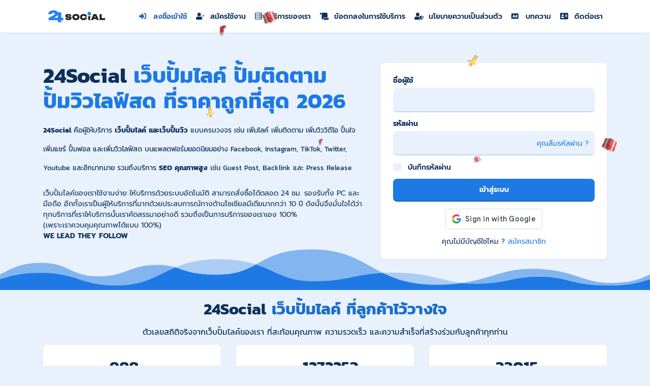

--- FILE ---
content_type: text/html; charset=UTF-8
request_url: https://24social.in.th/
body_size: 37223
content:
<!DOCTYPE html>
<html id="theme_21" lang="th">
<head>
  <meta charset="utf-8">
  <meta http-equiv="X-UA-Compatible" content="IE=edge">
  <meta name="viewport" content="width=device-width, initial-scale=1">
  <title>24Social - เว็บปั้มไลค์ ปั้มติดตาม ปั้มวิวไลฟ์สด ราคาถูกที่สุดในไทย</title>
  <meta name="keywords" content="24social,ปั้มไลค์,เว็บปั้มไลค์,ปั้มผู้ติดตาม,เพิ่มไลค์,ปั้มไลค์รูป,เพิ่มผู้ติดตาม,ปั้มไลค์เฟสบุ๊ค,ปั้มผู้ติดตามเพจ,เว็บปั้มติดตาม,ปั้มไลค์คนไทย,เพิ่มยอดวิว,ปั้มไลค์ฟรี,เพิ่มLike,ออโต้ไลค์,เว็บปั้มวิว,ปั้มวิวไลฟ์สด,เพิ่มวิวไลฟ์สด,ปั้มใจ,ปั้มใจ tiktok,ปั้มวิวไลฟ์สด shopee,Social24,เว็บปั้มไลค์ราคาถูก">
  <meta name="description" content="24Social เว็บปั้มไลค์ ปั้มติดตาม ปั้มวิวไลฟ์สด ปั้มฟอล ปลอดภัยไม่ต้องใช้รหัส เจ้าแรก ราคาถูกที่สุดในไทย สั่งซื้ออัตโนมัติ 24 ชม. ">
  <meta name="google-site-verification" content="0GuzwS1ytkoxLl402ngP0elgXJAv-0AIjAgPkgKSO-k" />
  <meta name="format-detection" content="telephone=no">

      <link rel="shortcut icon" type="image/ico" href="https://storage.perfectcdn.com/nxxvts/e9f5xygdbk6kg66c.ico" />
    <link rel="icon" type="image/png" sizes="192x192" href="https://storage.perfectcdn.com/nxxvts/e9f5xygdbk6kg66c.ico" />
    <link rel="icon" type="image/png" sizes="512x512" href="https://storage.perfectcdn.com/nxxvts/e9f5xygdbk6kg66c.ico" />
    <link rel="icon" type="image/png" sizes="32x32" href="https://storage.perfectcdn.com/nxxvts/e9f5xygdbk6kg66c.ico" />
    <link rel="icon" type="image/png" sizes="16x16" href="https://storage.perfectcdn.com/nxxvts/e9f5xygdbk6kg66c.ico" />
    <link rel="apple-touch-icon" href="https://storage.perfectcdn.com/nxxvts/e9f5xygdbk6kg66c.ico" />
  
  <!-- HTML5 shim and Respond.js for IE8 support of HTML5 elements and media queries -->
  <!--[if lt IE 9]>
  <script src="https://oss.maxcdn.com/html5shiv/3.7.3/html5shiv.min.js"></script>
  <script src="https://oss.maxcdn.com/respond/1.4.2/respond.min.js"></script>
  <![endif]-->
  <link rel="canonical" href="https://24social.in.th/" /><!-- Preload JS -->
<link rel="preconnect" href="https://files.24social.in.th" crossorigin>
<link rel="dns-prefetch" href="//files.24social.in.th">
<link rel="preconnect" href="https://storage.perfectcdn.com" crossorigin>
<link rel="dns-prefetch" href="//storage.perfectcdn.com">
<link rel="stylesheet" type="text/css" href="https://files.24social.in.th/assets/css/1.css">
<script src="https://cdn.jsdelivr.net/npm/sweetalert2@11" defer></script>

<link rel="alternate" type="text/plain" href="https://files.24social.in.th/ai/llms.txt">
<link rel="alternate" type="text/plain" href="https://files.24social.in.th/ai/llms-lo.txt">
<link rel="alternate" type="text/plain" href="https://files.24social.in.th/ai/llms-en.txt">
<link rel="alternate" type="text/plain" href="https://files.24social.in.th/ai/llms-zh.txt">

<script src="https://files.24social.in.th/assets/js/1.js" defer></script>
<script src="https://files.24social.in.th/assets/js/2.js" defer></script>
<script src="https://files.24social.in.th/assets/js/3.js" defer></script>
<script src="https://files.24social.in.th/assets/js/4.js" defer></script>
<script src="https://files.24social.in.th/assets/js/5.js" defer></script>
<script src="https://files.24social.in.th/assets/js/6.js" defer></script>
<script src="https://files.24social.in.th/assets/js/7.js" defer></script>
<script src="https://files.24social.in.th/assets/js/8.js" defer></script>
<script src="https://files.24social.in.th/assets/js/9.js" defer></script>
<script src="https://files.24social.in.th/assets/js/10.js" defer></script>
<script src="https://files.24social.in.th/assets/js/11.js" defer></script>

<!-- Verification Tags -->
<meta name="msvalidate.01" content="5A77D6DD9509140E01AE1B590C2D93CE" />
<meta name="yandex-verification" content="94f20ac3b0b98e3f" />

<!-- Schema Markup -->
<script type="application/ld+json">
	{
		"@context": "https://schema.org",
		"@graph": [
			{
			  "@type": "Organization",
			  "@id": "https://24social.in.th/#organization",
			  "name": "24Social",
			  "legalName": "24Social Co., Ltd.",
			  "alternateName": ["24Social.in.th", "24Social เว็บปั้มไลค์"],
			  "url": "https://24social.in.th/",
			  "logo": {
				"@type": "ImageObject",
				"@id": "https://24social.in.th/#logo",
				"url": "https://storage.perfectcdn.com/nxxvts/2zi3op9qxqp6uiwk.png",
				"contentUrl": "https://storage.perfectcdn.com/nxxvts/2zi3op9qxqp6uiwk.png"
			  },
			  "image": { "@id": "https://24social.in.th/#logo" },
			  "description": "24Social ผู้ให้บริการโดยตรง ด้านการเพิ่ม Social Proof ปั้มไลค์ ปั้มติดตาม ปั้มวิวไลฟ์สด ปลอดภัยไม่ต้องใช้รหัส ราคาถูกที่สุดในไทย",
			  "email": "contacts@24social.in.th",
			  "telephone": "+66893514464",
			  "address": {
				"@type": "PostalAddress",
				"streetAddress": "99/154 หมู่ 8 ซอยเจริญสุข 8/5",
				"addressLocality": "ท่าช้าง",
				"addressRegion": "จันทบุรี",
				"postalCode": "22000",
				"addressCountry": "TH"
			  },
			  "areaServed": [
				{ "@type": "Country", "name": "Thailand" },
				{ "@type": "Country", "name": "Laos" }
			  ],
			  "sameAs": [
				"https://www.facebook.com/24SocialOfficial",
				"https://www.tiktok.com/@24social",
				"https://www.youtube.com/channel/UCdf12uQJBExnepnFS0UzOXQ",
				"https://x.com/24SocialTH",
				"https://github.com/24SocialTH",
				"https://chatgpt.com/g/g-69458b7606988191943be7872bc2f032-24social",
				"https://data.creden.co/company/general/0225567002023",
				"https://www.matchlink.asia/th/business/page/Thailand/CHANTHABURI/14201-24social-co-ltd.html"
			  ],
			  "subjectOf": [
				{
				  "@type": "CreativeWork",
				  "name": "LLM Compatibility Instructions",
				  "url": "https://files.24social.in.th/ai/llms.txt",
				  "encodingFormat": "text/plain"
				}
			  ]
			},
			{
			  "@type": "WebSite",
			  "@id": "https://24social.in.th/#website",
			  "url": "https://24social.in.th/",
			  "name": "24Social",
			  "publisher": { "@id": "https://24social.in.th/#organization" },
			  "inLanguage": "th-TH",
			  "potentialAction": {
				"@type": "SearchAction",
				"target": "https://24social.in.th/?s={search_term_string}",
				"query-input": "required name=search_term_string"
			  }
			},
			{
			  "@type": "WebPage",
			  "@id": "https://24social.in.th/#homepage",
			  "url": "https://24social.in.th/",
			  "name": "24Social - เว็บปั้มไลค์ ปั้มฟอล อันดับ 1",
			  "isPartOf": { "@id": "https://24social.in.th/#website" },
			  "about": { "@id": "https://www.wikidata.org/wiki/Q267114" },
			  "publisher": { "@id": "https://24social.in.th/#organization" },
			  "inLanguage": "th-TH"
			},
			{
			  "@type": "Service",
			  "@id": "https://24social.in.th/#service",
			  "name": "24Social Marketing Services",
			  "provider": { "@id": "https://24social.in.th/#organization" },
			  "url": "https://24social.in.th/services",
			  "offers": {
				"@type": "AggregateOffer",
				"priceCurrency": "THB",
				"lowPrice": "0",
				"highPrice": "200",
				"offerCount": "150",
				"description": "เริ่มต้นใช้งานฟรี (Free Trial) และบริการราคาพิเศษเริ่มต้นเพียง 0.001 บาท ส่วนใหญ่ไม่เกิน 200 บาท"
			  }
			},
			{
			  "@type": "Blog",
			  "@id": "https://24social.in.th/#blog",
			  "name": "24Social Blog",
			  "url": "https://24social.in.th/blog",
			  "publisher": { "@id": "https://24social.in.th/#organization" },
			  "isPartOf": { "@id": "https://24social.in.th/#website" }
			},
			{
			  "@type": "CollectionPage",
			  "@id": "https://24social.in.th/blog",
			  "url": "https://24social.in.th/blog",
			  "name": "ศูนย์รวมความรู้ด้าน Social Media",
			  "mainEntity": { "@id": "https://24social.in.th/#blog" },
			  "hasPart": [
				{ "@type": "WebPage", "url": "https://24social.in.th/blog?page=2" },
				{ "@type": "WebPage", "url": "https://24social.in.th/blog?page=3" },
				{ "@type": "WebPage", "url": "https://24social.in.th/blog?page=4" },
				{ "@type": "WebPage", "url": "https://24social.in.th/blog?page=5" },
				{ "@type": "WebPage", "url": "https://24social.in.th/blog?page=6" },
				{ "@type": "WebPage", "url": "https://24social.in.th/blog?page=7" }
			  ]
			}
		]
	}
</script>

<!-- Clarity optimised to reduce layout shift -->
<script defer data-clarity="true" type="text/javascript">
  (function(c,l,a,r,i,t,y){
    c[a]=c[a]||function(){(c[a].q=c[a].q||[]).push(arguments)};
    t=l.createElement(r);t.defer=1;t.src="https://www.clarity.ms/tag/"+i;
    y=l.getElementsByTagName(r)[0];y.parentNode.insertBefore(t,y);
  })(window, document, "clarity", "script", "sb07760525");
</script>

<!-- Google tag (gtag.js) -->
<script async src="https://www.googletagmanager.com/gtag/js?id=G-83JVH2NWGE"></script>
<script>
  window.dataLayer = window.dataLayer || [];
  function gtag(){dataLayer.push(arguments);}
  gtag('js', new Date());

  gtag('config', 'G-83JVH2NWGE');
</script>

<meta name="thesmartware-site-verification" content="2e87c5236324e6f94bab5cb4643a67ba" />
<meta name="cryptomus" content="1c93760f" />

<!-- Google Tag Manager -->
<script>(function(w,d,s,l,i){w[l]=w[l]||[];w[l].push({'gtm.start':
new Date().getTime(),event:'gtm.js'});var f=d.getElementsByTagName(s)[0],
j=d.createElement(s),dl=l!='dataLayer'?'&l='+l:'';j.async=true;j.src=
'https://www.googletagmanager.com/gtm.js?id='+i+dl;f.parentNode.insertBefore(j,f);
})(window,document,'script','dataLayer','GTM-N4FS42N5');</script>
<!-- End Google Tag Manager --><link href="https://storage.perfectcdn.com/global/j9gmf306jbx318l5.js" rel="preload" as="script">
<link href="https://storage.perfectcdn.com/global/mfxy21pqa35snztz.js" rel="preload" as="script">
<link href="https://storage.perfectcdn.com/global/regzbjc67q77uz9a.js" rel="preload" as="script">
<link href="https://storage.perfectcdn.com/global/9o30xenw8gnj4af4.js" rel="preload" as="script">
<link href="https://accounts.google.com/gsi/client" rel="preload" as="script">
<link href="https://storage.perfectcdn.com/global/jia7iyt6m3smmmf1.js" rel="preload" as="script">

      <link rel="stylesheet" type="text/css" href="https://storage.perfectcdn.com/global/dow0y6jcqu7inxo6.css">
      <link rel="stylesheet" type="text/css" href="https://storage.perfectcdn.com/nxxvts/maz3culx7e53h971.css">
    <script>
    window.modules = {};
  </script>
</head>
<body class="body  body-public">
<div class="wrapper  wrapper-navbar ">
   <div id="block_12">
    <div class="block-wrapper">
        <div class="component_navbar ">
          <div class="component-navbar__wrapper ">
             <div class="sidebar-block__top component-navbar component-navbar__navbar-public editor__component-wrapper ">
                <div>
                   <nav class="navbar navbar-expand-lg navbar-light container-lg ">
                      <div class="navbar-public__header">
                        <div class="sidebar-block__top-brand">
                                                                                <div class="component-navbar-logo">
                              <a href="/">
                                <img src="https://storage.perfectcdn.com/nxxvts/3boosolbi7kqcri3.png" class="sidebar-block__top-logo" alt="24Social.in.th เว็บปั้มไลค์ ปั้มติดตาม ปั้มวิวไลฟ์สด ราคาถูกที่สุดในไทย" title="24Social.in.th | เว็บปั้มไลค์ ปั้มติตดาม ปั้มวิวไลฟ์สด อันดับ 1 ของไทย">
                              </a>
                            </div>
                                                  </div>
                        <button class="navbar-toggler" type="button" data-toggle="collapse" data-target="#navbar-collapse-12" aria-controls="navbar-collapse-12" aria-expanded="false" aria-label="Toggle navigation">
                        <span class="navbar-burger">
                            <span class="navbar-burger-line"></span>
                        </span>
                        </button>
                      </div>
                     <div class="collapse navbar-collapse" id="navbar-collapse-12">
                        <div class="component-navbar-collapse-divider"></div>
                                                 <div class="d-flex component-navbar-collapse">
                           <ul class="navbar-nav">
                                                            <li class="nav-item component-navbar-nav-item component_navbar component-navbar-public-nav-item">
                                 <a class="component-navbar-nav-link component-navbar-nav-link__navbar-public component-navbar-nav-link-active__navbar-public" href="/" ><i class="navbar-icon fas fa-sign-in-alt"></i> ลงชื่อเข้าใช้</a>
                               </li>
                                                            <li class="nav-item component-navbar-nav-item component_navbar component-navbar-public-nav-item">
                                 <a class="component-navbar-nav-link component-navbar-nav-link__navbar-public " href="/signup" ><i class="navbar-icon fad fa-user-plus"></i> สมัครใช้งาน</a>
                               </li>
                                                            <li class="nav-item component-navbar-nav-item component_navbar component-navbar-public-nav-item">
                                 <a class="component-navbar-nav-link component-navbar-nav-link__navbar-public " href="/services" ><i class="navbar-icon far fa-server"></i> บริการของเรา</a>
                               </li>
                                                            <li class="nav-item component-navbar-nav-item component_navbar component-navbar-public-nav-item">
                                 <a class="component-navbar-nav-link component-navbar-nav-link__navbar-public " href="/terms" ><i class="navbar-icon fas fa-scroll"></i> ข้อตกลงในการใช้บริการ</a>
                               </li>
                                                            <li class="nav-item component-navbar-nav-item component_navbar component-navbar-public-nav-item">
                                 <a class="component-navbar-nav-link component-navbar-nav-link__navbar-public " href="/privacy-policy" ><i class="navbar-icon fas fa-user-shield"></i> นโยบายความเป็นส่วนตัว</a>
                               </li>
                                                            <li class="nav-item component-navbar-nav-item component_navbar component-navbar-public-nav-item">
                                 <a class="component-navbar-nav-link component-navbar-nav-link__navbar-public " href="/blog" ><i class="navbar-icon fas fa-ad"></i> บทความ</a>
                               </li>
                                                            <li class="nav-item component-navbar-nav-item component_navbar component-navbar-public-nav-item">
                                 <a class="component-navbar-nav-link component-navbar-nav-link__navbar-public " href="/contactus" ><i class="navbar-icon fas fa-address-card"></i> ติดต่อเรา</a>
                               </li>
                                                        </ul>
                         </div>
                      </div>
                   </nav>
                </div>
             </div>
          </div>
       </div>
    </div>
    <div class="component_navbar"></div>
</div>
   <div class="wrapper-content">
    <div class="wrapper-content__header">
          </div>
    <div class="wrapper-content__body">
      <!-- Main variables *content* -->
      <div id="block_17"><div class="block-bg"><div class="bg-image"></div></div><div class="block-divider-bottom"><svg width="100%" height="100%" viewBox="0 0 1280 140" preserveAspectRatio="none" xmlns="http://www.w3.org/2000/svg"><g fill="currentColor"><path d="M853.893,86.998c-38.859,0-58.811-16.455-77.956-35.051c18.295-10.536,40.891-18.276,73.378-18.276 c38.685,0,64.132,12.564,85.489,28.347C916.192,72.012,900.8,86.998,853.893,86.998z M526.265,80.945 c-6.517-0.562-13.599-0.879-21.41-0.879c-70.799,0-91.337,27.229-134.433,35.662c14.901,3.72,32.118,6.07,52.898,6.07 C470.171,121.797,500.34,103.421,526.265,80.945z" fill-opacity=".3"/><path d="M663.458,109.671c-67.137,0-80.345-23.824-137.193-28.726C567.086,45.555,597.381,0,665.691,0 c61.857,0,85.369,27.782,110.246,51.947C736.888,74.434,717.459,109.671,663.458,109.671z M217.68,94.163 c55.971,0,62.526,24.026,126.337,24.026c9.858,0,18.508-0.916,26.404-2.461c-57.186-14.278-80.177-48.808-138.659-48.808 c-77.063,0-99.96,48.569-151.751,48.569c-40.006,0-60.008-12.206-80.011-29.506v16.806c20.003,10.891,40.005,21.782,80.011,21.782 C160.014,124.57,158.608,94.163,217.68,94.163z M1200.112,46.292c-57.493,0-56.935,46.595-115.015,46.595 c-53.612,0-59.755-39.618-115.602-39.618c-15.267,0-25.381,3.751-34.69,8.749c36.096,26.675,60.503,62.552,117.342,62.552 c69.249,0,75.951-43.559,147.964-43.559c39.804,0,59.986,10.943,79.888,21.777V85.982 C1260.097,68.771,1239.916,46.292,1200.112,46.292z" fill-opacity=".5"/><path d="M1052.147,124.57c-56.84,0-81.247-35.876-117.342-62.552c-18.613,9.994-34.005,24.98-80.912,24.98 c-38.859,0-58.811-16.455-77.956-35.051c-39.05,22.487-58.479,57.724-112.48,57.724c-67.137,0-80.345-23.824-137.193-28.726 c-25.925,22.475-56.093,40.852-102.946,40.852c-20.779,0-37.996-2.349-52.898-6.07c-7.895,1.545-16.546,2.461-26.404,2.461 c-63.811,0-70.366-24.026-126.337-24.026c-59.072,0-57.665,30.407-137.669,30.407c-40.006,0-60.008-10.891-80.011-21.782V140h1280 v-37.212c-19.903-10.835-40.084-21.777-79.888-21.777C1128.098,81.011,1121.397,124.57,1052.147,124.57z"/></g></svg></div><div class="container"><div class="block-signin-text ">
    <div class="row">
        <div class="col-lg-7">
            <div class="block-signin-text__block-text">
                <div class="block-signin-text__block-text-title">
                                            <h1 class="text-left"><span style="text-align: LEFT"><strong style="font-weight: bold">24Social </strong></span><span style="color: var(--color-id-50)"><span style="text-align: LEFT"><strong style="font-weight: bold">เว็บปั้มไลค์ ปั้มติดตาม ปั้มวิวไลฟ์สด ที่ราคาถูกที่สุด 2026</strong></span></span></h1>
                                    </div>
                <div class="block-signin-text__block-text-description">
                                            <h2><span style="font-size: 14px"><strong style="font-weight: bold">24Social</strong></span><span style="font-size: 14px"> คือผู้ให้บริการ </span><span style="font-size: 14px"><strong style="font-weight: bold">เว็บปั้มไลค์ และเว็บปั้มวิว</strong></span><span style="font-size: 14px"> แบบครบวงจร เช่น เพิ่มไลค์ เพิ่มติดตาม เพิ่มวิววิดีโอ ปั้มใจ เพิ่มแชร์ ปั้มฟอล และเพิ่มวิวไลฟ์สด บนแพลตฟอร์มยอดนิยมอย่าง </span><a target="_self"><span style="font-size: 14px">Facebook</span></a><span style="font-size: 14px">, </span><a target="_self"><span style="font-size: 14px">Instagram</span></a><span style="font-size: 14px">, </span><a target="_self"><span style="font-size: 14px">TikTok</span></a><span style="font-size: 14px">, Twitter, </span><a target="_self"><span style="font-size: 14px">Youtube</span></a><span style="font-size: 14px"> และอีกมากมาย รวมถึงบริการ </span><span style="font-size: 14px"><strong style="font-weight: bold">SEO คุณภาพสูง</strong></span><span style="font-size: 14px"> เช่น Guest Post, Backlink และ Press Release</span></h2>
<p><br></p>
<p>เว็บปั้มไลค์ของเราใช้งานง่าย ให้บริการด้วยระบบอัตโนมัติ สามารถสั่งซื้อได้ตลอด 24 ชม. รองรับทั้ง PC และ มือถือ อีกทั้งเราเป็นผู้ให้บริการที่มากด้วยประสบการณ์ทางด้านโซเชียลมีเดียมากกว่า 10 ปี ดังนั้นจึงมั่นใจได้ว่าทุกบริการที่เราให้บริการนั้นเราคัดสรรมาอย่างดี รวมถึงเป็นการบริการของเราเอง 100%&nbsp;</p>
<p>(เพราะเราควบคุมคุณภาพได้แบบ 100%)</p>
<p><strong style="font-weight: bold">WE LEAD THEY FOLLOW</strong></p>
                                    </div>
            </div>
        </div>
        <div class="col-lg-5">
            <div class="component_card">
                <div class="card">
                    <form method="post" action="/">
                        <div>
                            
                                                        <div class="component_form_group">
                                <div class="">
                                    <div class="form-group">
                                        <label>ชื่อผู้ใช้</label>
                                        <input type="text" name="LoginForm[username]" class="form-control">
                                    </div>
                                </div>
                            </div>
                            <div class="component_form_group">
                                <div class="">
                                    <div class="form-group">
                                        <label>รหัสผ่าน</label>
                                        <div class="position-relative">
                                            <input type="password" name="LoginForm[password]" class="form-control">
                                                                                            <div class="sign-in__forgot h-100 d-flex align-items-center">
                                                    <a href="/resetpassword">คุณลืมรหัสผ่าน ?</a>
                                                </div>
                                                                                    </div>
                                    </div>
                                </div>
                            </div>
                            <div class="component_checkbox_remember_me">
                                <div class="">
                                    <div class="sign-in__remember-me">
                                        <div class="form-group__checkbox">
                                            <label class="form-group__checkbox-label">
                                                <input type="checkbox" name="LoginForm[remember]" id="block_17_remember_me">
                                                <span class="checkmark"></span>
                                            </label>
                                            <label class="form-group__label-title" for="block_17_remember_me">บันทึกรหัสผ่าน</label>
                                        </div>
                                    </div>
                                </div>
                            </div>
                            
                            <div class="form-group">
                                <div class="component_button_submit">
                                    <div class="">
                                        <button class="btn btn-block btn-big-primary" type="submit">
                                            เข้าสู่ระบบ
                                        </button>
                                    </div>
                                </div>
                            </div>
                        </div>

                                                    <div class="form-group">
                                <div id="g_id_onload"
                                     data-client_id="366266539604-9sgv1nueohoiiek3783huorf9crd4p91.apps.googleusercontent.com"
                                     data-login_uri="/confirm_signup"
                                     data-auto_prompt="false"
                                     data-_csrf="4w_t8_5F6LbmPUWx4U-UttFrzC_3osKAxPoQN8gSU8TbYL-yswHQ0ah1cveSeMXmgVOuS7rukO6AonRihH086Q==">
                                </div>
                                <div class="g_id_signin"
                                     data-type="standard"
                                     data-size="large"
                                     data-theme="outline"
                                     data-text="sign_in_with"
                                     data-shape="rectangular"
                                     data-logo_alignment="left">
                                </div>
                            </div>
                        
                        <input type="hidden" name="_csrf" value="4w_t8_5F6LbmPUWx4U-UttFrzC_3osKAxPoQN8gSU8TbYL-yswHQ0ah1cveSeMXmgVOuS7rukO6AonRihH086Q==">
                                                    <div class="text-center d-flex justify-content-center">
                                <div>คุณไม่มีบัญชีใช่ไหม ?</div>
                                <a href="/signup" class="block-signin-text__sign-up-link">สมัครสมาชิก</a>
                            </div>
                                            </form>
                </div>
            </div>
        </div>
    </div>
</div></div></div><div id="block_188"><div class="block-bg"></div><div class="container"><div class="header-with-text ">
    <div class="row">
        <div class="col-12">
            <div class="text-block__title">
                                    <h2 class="text-center"><strong style="font-weight: bold">24Social </strong><span style="color: var(--color-id-40)"><strong style="font-weight: bold">เว็บปั้มไลค์ ที่ลูกค้าไว้วางใจ</strong></span></h2>
                            </div>
        </div>
    </div>
    <div class="row">
        <div class="col-12">
            <div class="text-block__description">
                                    <h3 class="text-center"><span style="font-size: 16px"><span style="text-align: CENTER">ตัวเลขสถิติจริงจากเว็บปั้มไลค์ของเรา ที่สะท้อนคุณภาพ ความรวดเร็ว และความสำเร็จที่สร้างร่วมกับลูกค้าทุกท่าน</span></span></h3>
                            </div>
        </div>
    </div>
</div></div></div><div id="block_46"><div class="block-bg"></div><div class="container"><div class="totals ">
  <div class="row align-items-start justify-content-center">
                  <div class="col-lg-4 col-md-6 mb-2 mt-2">
          <div class="card h-100"
               style="
                                                                                                                                                padding-top: 24px;                                  padding-bottom: 24px;                                                                                                                                                                                                                                                                                                                                                                                                 ">
            <div class="totals-block__card">
              <div class="totals-block__card-left">
                <div
                        class="totals-block__icon-preview style-bg-primary-alpha-10 style-border-radius-default style-text-primary"
                        style="
                                                                                                                                                                                                                        ">
                        <span class="totals-block__icon style-text-primary far fa-list-ul" style="
                                font-size: 38px;
                                transform: rotate(0deg);
                                color: ;
                                text-shadow: none;
                                border-radius: 0px;
                                "></span>
                </div>
              </div>
              <div class="totals-block__card-right">
                                <div class="totals-block__count">
                  <h2 class="totals-block__count-value style-text-primary"
                      style="">
                    988
                  </h2>
                </div>
                <div class="totals-block__card-name">
                                      <h3><span style="font-size: 16px">จำนวนบริการทั้งหมดในเว็บ</span></h3>
                                  </div>
              </div>
            </div>
          </div>
        </div>
                        <div class="col-lg-4 col-md-6 mb-2 mt-2">
          <div class="card h-100"
               style="
                                                                                                                                                padding-top: 24px;                                  padding-bottom: 24px;                                                                                                                                                                                                                                                                                                                                                                                                 ">
            <div class="totals-block__card">
              <div class="totals-block__card-left">
                <div
                        class="totals-block__icon-preview style-bg-primary-alpha-10 style-border-radius-default style-text-primary"
                        style="
                                                                                                                                                                                                                        ">
                        <span class="totals-block__icon style-text-primary far fa-clipboard-list" style="
                                font-size: 38px;
                                transform: rotate(0deg);
                                color: ;
                                text-shadow: none;
                                border-radius: 0px;
                                "></span>
                </div>
              </div>
              <div class="totals-block__card-right">
                                <div class="totals-block__count">
                  <h2 class="totals-block__count-value style-text-primary"
                      style="">
                    1272253
                  </h2>
                </div>
                <div class="totals-block__card-name">
                                      <h3><span style="font-size: 16px">จำนวนออเดอร์ที่ส่งงานแล้ว</span></h3>
                                  </div>
              </div>
            </div>
          </div>
        </div>
                        <div class="col-lg-4 col-md-6 mb-2 mt-2">
          <div class="card h-100"
               style="
                                                                                                                                                padding-top: 24px;                                  padding-bottom: 24px;                                                                                                                                                                                                                                                                                                                                                                                                 ">
            <div class="totals-block__card">
              <div class="totals-block__card-left">
                <div
                        class="totals-block__icon-preview style-bg-primary-alpha-10 style-border-radius-default style-text-primary"
                        style="
                                                                                                                                                                                                                        ">
                        <span class="totals-block__icon style-text-primary far fa-users" style="
                                font-size: 38px;
                                transform: rotate(0deg);
                                color: ;
                                text-shadow: none;
                                border-radius: 0px;
                                "></span>
                </div>
              </div>
              <div class="totals-block__card-right">
                                <div class="totals-block__count">
                  <h2 class="totals-block__count-value style-text-primary"
                      style="">
                    33015
                  </h2>
                </div>
                <div class="totals-block__card-name">
                                      <h3><span style="font-size: 16px">จำนวนผู้ใช้งานบนเว็บทั้งหมด</span></h3>
                                  </div>
              </div>
            </div>
          </div>
        </div>
                                          </div>
</div></div></div><div id="block_15"><div class="block-bg"></div><div class="container"><div class="header-with-text ">
    <div class="row">
        <div class="col-12">
            <div class="text-block__title">
                                    <h2 class="text-center">ทำไมต้องใช้บริการกับเรา ?</h2>
                            </div>
        </div>
    </div>
    <div class="row">
        <div class="col-12">
            <div class="text-block__description">
                                    <p class="text-center">WHY USE OUR SERVICES ?</p>
                            </div>
        </div>
    </div>
</div></div></div><div id="block_33"><div class="block-bg"></div><div class="block-divider-bottom"><svg width="100%" height="100%" viewBox="0 0 1280 140" preserveAspectRatio="none" xmlns="http://www.w3.org/2000/svg"><g fill="currentColor"><path d="M0 47.44L170 0l626.48 94.89L1110 87.11l170-39.67V140H0V47.44z" fill-opacity=".5"/><path d="M0 90.72l140-28.28 315.52 24.14L796.48 65.8 1140 104.89l140-14.17V140H0V90.72z"/></g></svg></div><div class="container"><div class="features-block-icons ">
    <div class="row align-items-start justify-content-start">
                    <div class="col-lg-3 col-md-6 mb-4">
                <div class="card features-block__card h-100"
                     style="
                                                                                                                                                                                                                                                                                                                                                                                                                                                                                                                                                                                                                                                                                                                                                                                                 ">
                    <div class="features-block__header">
                        <div class="features-block__header-preview style-bg-primary-alpha-10 style-border-radius-default style-text-primary" style="margin-bottom: 10px;
                         height: 96px;                  font-size: 96px;                                          background: var(--color-id-42);                                                                                                                                                                                                 ">
                                    <span class="feature-block__icon fal fa-medal" style="
                                            transform: rotate(0deg);
                                            color: var(--color-id-50);
                                            text-shadow: none;
                                            border-radius: 0px;
                                            background: none;
                                            padding: 10px;
                                            "></span>
                        </div>
                                                    <div class="features-block__header-title" style="margin-bottom: 8px; padding-left: 0px; padding-right: 0px;">
                                                                    <h3 class="text-center"><span style="font-size: 18px"><strong style="font-weight: bold">เราคัดสรรทุกบริการ</strong></span></h3>
                                                            </div>
                                            </div>
                    <div class="features-block__body">
                                                    <div class="features-block__body-description" style="padding-left: 0px; padding-right: 0px;">
                                                                    <p class="text-center"><span style="text-align: CENTER">การันตีคุณภาพสูงสุดในทุกบริการ ตอบสนองความต้องการลูกค้าทุกท่าน</span></p>
                                                            </div>
                                            </div>
                </div>
            </div>
                    <div class="col-lg-3 col-md-6 mb-4">
                <div class="card features-block__card h-100"
                     style="
                                                                                                                                                                                                                                                                                                                                                                                                                                                                                                                                                                                                                                                                                                                                                                                                 ">
                    <div class="features-block__header">
                        <div class="features-block__header-preview style-bg-primary-alpha-10 style-border-radius-default style-text-primary" style="margin-bottom: 10px;
                         height: 96px;                  font-size: 96px;                                          background: var(--color-id-42);                                                                                                                                                                                                 ">
                                    <span class="feature-block__icon fal fa-money-bill-wave" style="
                                            transform: rotate(0deg);
                                            color: var(--color-id-50);
                                            text-shadow: none;
                                            border-radius: 0px;
                                            background: none;
                                            padding: 10px;
                                            "></span>
                        </div>
                                                    <div class="features-block__header-title" style="margin-bottom: 8px; padding-left: 0px; padding-right: 0px;">
                                                                    <h3 class="text-center"><span style="text-align: CENTER"><span style="font-size: 18px"><strong style="font-weight: bold">รองรับทุกช่องทางชำระเงิน</strong></span></span></h3>
                                                            </div>
                                            </div>
                    <div class="features-block__body">
                                                    <div class="features-block__body-description" style="padding-left: 0px; padding-right: 0px;">
                                                                    <p class="text-center"><span style="text-align: CENTER">สะดวกด้วยการชำระเงินที่หลากหลาย และสามารถออกใบกำกับภาษีได้ตามต้องการ</span></p>
                                                            </div>
                                            </div>
                </div>
            </div>
                    <div class="col-lg-3 col-md-6 mb-4">
                <div class="card features-block__card h-100"
                     style="
                                                                                                                                                                                                                                                                                                                                                                                                                                                                                                                                                                                                                                                                                                                                                                                                 ">
                    <div class="features-block__header">
                        <div class="features-block__header-preview style-bg-primary-alpha-10 style-border-radius-default style-text-primary" style="margin-bottom: 10px;
                         height: 96px;                  font-size: 96px;                                          background: var(--color-id-42);                                                                                                                                                                                                 ">
                                    <span class="feature-block__icon fal fa-dollar-sign" style="
                                            transform: rotate(0deg);
                                            color: var(--color-id-50);
                                            text-shadow: none;
                                            border-radius: 0px;
                                            background: none;
                                            padding: 10px;
                                            "></span>
                        </div>
                                                    <div class="features-block__header-title" style="margin-bottom: 8px; padding-left: 0px; padding-right: 0px;">
                                                                    <h3 class="text-center"><span style="font-size: 18px"><span style="text-align: CENTER"><strong style="font-weight: bold">ราคาที่คุ้มค่าและตอบโจทย์</strong></span></span></h3>
                                                            </div>
                                            </div>
                    <div class="features-block__body">
                                                    <div class="features-block__body-description" style="padding-left: 0px; padding-right: 0px;">
                                                                    <p class="text-center"><span style="text-align: CENTER">บริการทุกอย่างบนเว็บปั้มไลค์ของเรา มั่นใจได้ในคุณภาพ ราคายุติธรรม เข้าถึงง่าย</span></p>
                                                            </div>
                                            </div>
                </div>
            </div>
                    <div class="col-lg-3 col-md-6 mb-4">
                <div class="card features-block__card h-100"
                     style="
                                                                                                                                                                                                                                                                                                                                                                                                                                                                                                                                                                                                                                                                                                                                                                                                 ">
                    <div class="features-block__header">
                        <div class="features-block__header-preview style-bg-primary-alpha-10 style-border-radius-default style-text-primary" style="margin-bottom: 10px;
                         height: 96px;                  font-size: 96px;                                          background: var(--color-id-42);                                                                                                                                                                                                 ">
                                    <span class="feature-block__icon fal fa-shipping-fast" style="
                                            transform: rotate(0deg);
                                            color: var(--color-id-50);
                                            text-shadow: none;
                                            border-radius: 0px;
                                            background: none;
                                            padding: 10px;
                                            "></span>
                        </div>
                                                    <div class="features-block__header-title" style="margin-bottom: 8px; padding-left: 0px; padding-right: 0px;">
                                                                    <h3 class="text-center"><span style="text-align: CENTER"><span style="font-size: 18px"><strong style="font-weight: bold">ส่งงานรวดเร็วทันใจ</strong></span></span></h3>
                                                            </div>
                                            </div>
                    <div class="features-block__body">
                                                    <div class="features-block__body-description" style="padding-left: 0px; padding-right: 0px;">
                                                                    <p class="text-center"><span style="text-align: CENTER">มั่นใจได้ในทุกบริการ คัดสรรมาเพื่อชาว 24Social โดยเฉพาะ รับประกันคุณภาพและความรวดเร็ว</span></p>
                                                            </div>
                                            </div>
                </div>
            </div>
            </div>
</div></div></div><div id="block_11"><div class="block-bg"></div><div class="container"><div class="header-with-text ">
    <div class="row">
        <div class="col-12">
            <div class="text-block__title">
                                    <h2 class="text-center">วิธีใช้งานบนเว็บไซต์ของเรา</h2>
                            </div>
        </div>
    </div>
    <div class="row">
        <div class="col-12">
            <div class="text-block__description">
                                    <h3 class="text-center"><span style="font-size: 18px">กรุณาอ่านขั้นตอนด้านล่าง และ กรุณาอ่านรายละเอียดของบริการทุกครั้งก่อนสั่งซื้อ</span></h3>
                            </div>
        </div>
    </div>
</div></div></div><div id="block_29"><div class="block-bg"></div><div class="block-divider-bottom"><svg width="100%" height="100%" viewBox="0 0 1280 140" preserveAspectRatio="none" xmlns="http://www.w3.org/2000/svg"><g fill="currentColor"><path d="M0 47.44L170 0l626.48 94.89L1110 87.11l170-39.67V140H0V47.44z" fill-opacity=".5"/><path d="M0 90.72l140-28.28 315.52 24.14L796.48 65.8 1140 104.89l140-14.17V140H0V90.72z"/></g></svg></div><div class="container"><div class="how-it-works ">
    <div class="row how-it-works-row justify-content-start">
                    <div class="col-md-3 how-it-works-col">
                <div class="card how-it-works-card" style="
                 background: none;                                             											 color: inherit; 																																																																																																																																																										 box-shadow: none; 											">
                    <div class="how-it-works-arrow-top style-svg-g-primary">
                        <svg width="125px" height="31px" viewBox="0 0 125 31" version="1.1" xmlns="http://www.w3.org/2000/svg"><g id="Landing" stroke="none" stroke-width="1" fill="none" fill-rule="evenodd">
                                <g transform="translate(-942.000000, -1387.000000)" fill="#1E79E4" id="Group-10">
                                    <g transform="translate(165.000000, 1368.000000)">
                                        <path d="M889.516523,26.5080119 L891.910644,20.9496585 L902,32.9164837 L886.372927,33.807873 L888.723185,28.3469617 C871.347087,21.9210849 854.507984,19.7125409 838.195168,21.7129851 C818.169006,24.1687976 798.907256,32.9719131 780.398868,48.1424468 L779.638673,48.7694781 L778.869195,49.4081513 L777.591849,47.8691952 L778.361327,47.2305219 C797.38492,31.4407805 817.252224,22.2662407 837.951732,19.7278557 C854.622929,17.6834632 871.814783,19.9463129 889.516523,26.5080119 Z" id="Line3"></path>
                                    </g>
                                </g>
                            </g>
                        </svg>
                    </div>
                    <div class="how-it-works-arrow-bottom style-svg-g-primary">
                        <svg width="125px" height="31px" viewBox="0 0 125 31" version="1.1" xmlns="http://www.w3.org/2000/svg"><g id="Landing" stroke="none" stroke-width="1" fill="none" fill-rule="evenodd">
                                <g transform="translate(-657.000000, -1461.000000)" fill="#1E79E4" id="Group-10">
                                    <g transform="translate(165.000000, 1368.000000)">
                                        <path d="M493.869195,93.5918487 L494.638673,94.2305219 C513.37968,109.785715 532.894675,118.797561 553.195168,121.287015 C569.507984,123.287459 586.347087,121.078915 603.723185,114.653038 L601.372927,109.192127 L617,110.083516 L606.910644,122.050341 L604.516523,116.491988 C586.814783,123.053687 569.622929,125.316537 552.951732,123.272144 C532.528218,120.767604 512.914862,111.802694 494.12272,96.3975396 L493.361327,95.7694781 L492.591849,95.1308048 L493.869195,93.5918487 Z" id="Line2"></path>
                                    </g>
                                </g>
                            </g>
                        </svg>
                    </div>
                    <div class="d-flex justify-content-center how-it-works-preview">
                        <div class="how-it-works-number style-box-shadow-default style-bg-light style-border-radius-50 style-card-number"
                             style="
                              width: 80px; 															 height: 80px; 															 background: var(--color-id-35); 																														 border-top-left-radius: 50px; 															 border-bottom-left-radius: 50px; 															 border-top-right-radius: 50px; 															 border-bottom-right-radius: 50px; 																																																																											 box-shadow: 0px 6px 12px 0px var(--color-id-57); 																														 font-size: 24px; 															 color: var(--color-id-49); ">
                            1
                        </div>
                    </div>
                    <div class="how-it-works-title" style="margin-bottom: 8px; padding-left: 0px; padding-right: 0x;">
                                                    <h4 class="text-center"><strong style="font-weight: bold">1. สร้างบัญชีของท่าน</strong></h4>
                                            </div>
                    <div class="how-it-works-description" style="padding-left: 0px; padding-right: 0x;">
                                                    <p class="text-center"><span style="text-align: CENTER">หากยังไม่มีบัญชี กรุณาสมัครสมาชิกก่อนเริ่มใช้งาน</span></p>
                                            </div>
                </div>
            </div>
                    <div class="col-md-3 how-it-works-col">
                <div class="card how-it-works-card" style="
                 background: none;                                             											 color: inherit; 																																																																																																																																																										 box-shadow: none; 											">
                    <div class="how-it-works-arrow-top style-svg-g-primary">
                        <svg width="125px" height="31px" viewBox="0 0 125 31" version="1.1" xmlns="http://www.w3.org/2000/svg"><g id="Landing" stroke="none" stroke-width="1" fill="none" fill-rule="evenodd">
                                <g transform="translate(-942.000000, -1387.000000)" fill="#1E79E4" id="Group-10">
                                    <g transform="translate(165.000000, 1368.000000)">
                                        <path d="M889.516523,26.5080119 L891.910644,20.9496585 L902,32.9164837 L886.372927,33.807873 L888.723185,28.3469617 C871.347087,21.9210849 854.507984,19.7125409 838.195168,21.7129851 C818.169006,24.1687976 798.907256,32.9719131 780.398868,48.1424468 L779.638673,48.7694781 L778.869195,49.4081513 L777.591849,47.8691952 L778.361327,47.2305219 C797.38492,31.4407805 817.252224,22.2662407 837.951732,19.7278557 C854.622929,17.6834632 871.814783,19.9463129 889.516523,26.5080119 Z" id="Line3"></path>
                                    </g>
                                </g>
                            </g>
                        </svg>
                    </div>
                    <div class="how-it-works-arrow-bottom style-svg-g-primary">
                        <svg width="125px" height="31px" viewBox="0 0 125 31" version="1.1" xmlns="http://www.w3.org/2000/svg"><g id="Landing" stroke="none" stroke-width="1" fill="none" fill-rule="evenodd">
                                <g transform="translate(-657.000000, -1461.000000)" fill="#1E79E4" id="Group-10">
                                    <g transform="translate(165.000000, 1368.000000)">
                                        <path d="M493.869195,93.5918487 L494.638673,94.2305219 C513.37968,109.785715 532.894675,118.797561 553.195168,121.287015 C569.507984,123.287459 586.347087,121.078915 603.723185,114.653038 L601.372927,109.192127 L617,110.083516 L606.910644,122.050341 L604.516523,116.491988 C586.814783,123.053687 569.622929,125.316537 552.951732,123.272144 C532.528218,120.767604 512.914862,111.802694 494.12272,96.3975396 L493.361327,95.7694781 L492.591849,95.1308048 L493.869195,93.5918487 Z" id="Line2"></path>
                                    </g>
                                </g>
                            </g>
                        </svg>
                    </div>
                    <div class="d-flex justify-content-center how-it-works-preview">
                        <div class="how-it-works-number style-box-shadow-default style-bg-light style-border-radius-50 style-card-number"
                             style="
                              width: 80px; 															 height: 80px; 															 background: var(--color-id-35); 																														 border-top-left-radius: 50px; 															 border-bottom-left-radius: 50px; 															 border-top-right-radius: 50px; 															 border-bottom-right-radius: 50px; 																																																																																																									 font-size: 24px; 															 color: var(--color-id-49); ">
                            2
                        </div>
                    </div>
                    <div class="how-it-works-title" style="margin-bottom: 8px; padding-left: 0px; padding-right: 0x;">
                                                    <h4 class="text-center"><strong style="font-weight: bold">2. ตรวจดูบริการ</strong></h4>
                                            </div>
                    <div class="how-it-works-description" style="padding-left: 0px; padding-right: 0x;">
                                                    <p class="text-center"><span style="text-align: CENTER">เลือกบริการที่ต้องการ ตรวจสอบราคา และจำนวนที่ต้องการสั่งซื้อเพื่อประมาณราคาเบื้องบน</span></p>
                                            </div>
                </div>
            </div>
                    <div class="col-md-3 how-it-works-col">
                <div class="card how-it-works-card" style="
                 background: none;                                             											 color: inherit; 																																																																																																																																																										 box-shadow: none; 											">
                    <div class="how-it-works-arrow-top style-svg-g-primary">
                        <svg width="125px" height="31px" viewBox="0 0 125 31" version="1.1" xmlns="http://www.w3.org/2000/svg"><g id="Landing" stroke="none" stroke-width="1" fill="none" fill-rule="evenodd">
                                <g transform="translate(-942.000000, -1387.000000)" fill="#1E79E4" id="Group-10">
                                    <g transform="translate(165.000000, 1368.000000)">
                                        <path d="M889.516523,26.5080119 L891.910644,20.9496585 L902,32.9164837 L886.372927,33.807873 L888.723185,28.3469617 C871.347087,21.9210849 854.507984,19.7125409 838.195168,21.7129851 C818.169006,24.1687976 798.907256,32.9719131 780.398868,48.1424468 L779.638673,48.7694781 L778.869195,49.4081513 L777.591849,47.8691952 L778.361327,47.2305219 C797.38492,31.4407805 817.252224,22.2662407 837.951732,19.7278557 C854.622929,17.6834632 871.814783,19.9463129 889.516523,26.5080119 Z" id="Line3"></path>
                                    </g>
                                </g>
                            </g>
                        </svg>
                    </div>
                    <div class="how-it-works-arrow-bottom style-svg-g-primary">
                        <svg width="125px" height="31px" viewBox="0 0 125 31" version="1.1" xmlns="http://www.w3.org/2000/svg"><g id="Landing" stroke="none" stroke-width="1" fill="none" fill-rule="evenodd">
                                <g transform="translate(-657.000000, -1461.000000)" fill="#1E79E4" id="Group-10">
                                    <g transform="translate(165.000000, 1368.000000)">
                                        <path d="M493.869195,93.5918487 L494.638673,94.2305219 C513.37968,109.785715 532.894675,118.797561 553.195168,121.287015 C569.507984,123.287459 586.347087,121.078915 603.723185,114.653038 L601.372927,109.192127 L617,110.083516 L606.910644,122.050341 L604.516523,116.491988 C586.814783,123.053687 569.622929,125.316537 552.951732,123.272144 C532.528218,120.767604 512.914862,111.802694 494.12272,96.3975396 L493.361327,95.7694781 L492.591849,95.1308048 L493.869195,93.5918487 Z" id="Line2"></path>
                                    </g>
                                </g>
                            </g>
                        </svg>
                    </div>
                    <div class="d-flex justify-content-center how-it-works-preview">
                        <div class="how-it-works-number style-box-shadow-default style-bg-light style-border-radius-50 style-card-number"
                             style="
                              width: 80px; 															 height: 80px; 															 background: var(--color-id-35); 																														 border-top-left-radius: 50px; 															 border-bottom-left-radius: 50px; 															 border-top-right-radius: 50px; 															 border-bottom-right-radius: 50px; 																																																																																																									 font-size: 24px; 															 color: var(--color-id-49); ">
                            3
                        </div>
                    </div>
                    <div class="how-it-works-title" style="margin-bottom: 8px; padding-left: 0px; padding-right: 0x;">
                                                    <h4 class="text-center"><span style="text-align: CENTER"><strong style="font-weight: bold">3. เติมเงินเข้าบัญชี</strong></span></h4>
                                            </div>
                    <div class="how-it-works-description" style="padding-left: 0px; padding-right: 0x;">
                                                    <p class="text-center"><span style="text-align: CENTER">เติมเครดิตผ่านช่องทางที่รองรับ (ตรวจสอบก่อนโอน เพราะไม่สามารถคืนเงินได้)</span></p>
                                            </div>
                </div>
            </div>
                    <div class="col-md-3 how-it-works-col">
                <div class="card how-it-works-card" style="
                 background: none;                                             											 color: inherit; 																																																																																																																																																										 box-shadow: none; 											">
                    <div class="how-it-works-arrow-top style-svg-g-primary">
                        <svg width="125px" height="31px" viewBox="0 0 125 31" version="1.1" xmlns="http://www.w3.org/2000/svg"><g id="Landing" stroke="none" stroke-width="1" fill="none" fill-rule="evenodd">
                                <g transform="translate(-942.000000, -1387.000000)" fill="#1E79E4" id="Group-10">
                                    <g transform="translate(165.000000, 1368.000000)">
                                        <path d="M889.516523,26.5080119 L891.910644,20.9496585 L902,32.9164837 L886.372927,33.807873 L888.723185,28.3469617 C871.347087,21.9210849 854.507984,19.7125409 838.195168,21.7129851 C818.169006,24.1687976 798.907256,32.9719131 780.398868,48.1424468 L779.638673,48.7694781 L778.869195,49.4081513 L777.591849,47.8691952 L778.361327,47.2305219 C797.38492,31.4407805 817.252224,22.2662407 837.951732,19.7278557 C854.622929,17.6834632 871.814783,19.9463129 889.516523,26.5080119 Z" id="Line3"></path>
                                    </g>
                                </g>
                            </g>
                        </svg>
                    </div>
                    <div class="how-it-works-arrow-bottom style-svg-g-primary">
                        <svg width="125px" height="31px" viewBox="0 0 125 31" version="1.1" xmlns="http://www.w3.org/2000/svg"><g id="Landing" stroke="none" stroke-width="1" fill="none" fill-rule="evenodd">
                                <g transform="translate(-657.000000, -1461.000000)" fill="#1E79E4" id="Group-10">
                                    <g transform="translate(165.000000, 1368.000000)">
                                        <path d="M493.869195,93.5918487 L494.638673,94.2305219 C513.37968,109.785715 532.894675,118.797561 553.195168,121.287015 C569.507984,123.287459 586.347087,121.078915 603.723185,114.653038 L601.372927,109.192127 L617,110.083516 L606.910644,122.050341 L604.516523,116.491988 C586.814783,123.053687 569.622929,125.316537 552.951732,123.272144 C532.528218,120.767604 512.914862,111.802694 494.12272,96.3975396 L493.361327,95.7694781 L492.591849,95.1308048 L493.869195,93.5918487 Z" id="Line2"></path>
                                    </g>
                                </g>
                            </g>
                        </svg>
                    </div>
                    <div class="d-flex justify-content-center how-it-works-preview">
                        <div class="how-it-works-number style-box-shadow-default style-bg-light style-border-radius-50 style-card-number"
                             style="
                              width: 80px; 															 height: 80px; 															 background: var(--color-id-35); 																														 border-top-left-radius: 50px; 															 border-bottom-left-radius: 50px; 															 border-top-right-radius: 50px; 															 border-bottom-right-radius: 50px; 																																																																																																									 font-size: 24px; 															 color: var(--color-id-49); ">
                            4
                        </div>
                    </div>
                    <div class="how-it-works-title" style="margin-bottom: 8px; padding-left: 0px; padding-right: 0x;">
                                                    <h4 class="text-center"><span style="text-align: CENTER"><strong style="font-weight: bold">4. สั่งซื้อบริการกับเรา</strong></span></h4>
                                            </div>
                    <div class="how-it-works-description" style="padding-left: 0px; padding-right: 0x;">
                                                    <p class="text-center">หากตัดสินใจได้แล้ว สามารถกดสั่งซื้อแล้วระบบจะเริ่มทำงานอัตโนมัติ รวดเร็วภายใน 1 นาที</p>
                                            </div>
                </div>
            </div>
            </div>
</div></div></div><div id="block_3"><div class="block-bg"></div><div class="container"><div class="header-with-text ">
    <div class="row">
        <div class="col-12">
            <div class="text-block__title">
                                    <h2 class="text-center"><span style="text-align: CENTER">คำถามที่พบบ่อย (FAQs)</span></h2>
                            </div>
        </div>
    </div>
    <div class="row">
        <div class="col-12">
            <div class="text-block__description">
                                    <h3 class="text-center"><span style="font-size: 16px">24Social รวมคำถามยอดฮิตจากผู้ใช้งาน พร้อมคำตอบที่ช่วยให้คุณเข้าใจเว็บไซต์และบริการของเราได้ชัดเจนและใช้งานได้อย่างมีประสิทธิภาพ</span></h3>
                            </div>
        </div>
    </div>
</div></div></div><div id="block_182"><div class="block-bg"></div><div class="block-divider-bottom">
    <svg width="100%" height="100%" xmlns="http://www.w3.org/2000/svg">
    <pattern id="divider-block-182-bottom" patternUnits="userSpaceOnUse" width="800" height="350" x="40">
      <g>
        <path fill="currentColor" fill-opacity=".2" fill-rule="evenodd" d="M360 80c22.091 0 40-17.909 40-40S382.091 0 360 0s-40 17.909-40 40 17.909 40 40 40Zm-1.623-26.647-10.588-10.018A8.94 8.94 0 0 1 345 36.833v-.344c0-4.151 2.959-7.69 6.996-8.373a8.307 8.307 0 0 1 7.301 2.37l.703.712.703-.713a8.307 8.307 0 0 1 7.301-2.37c4.037.684 6.996 4.223 6.996 8.374v.344a8.94 8.94 0 0 1-2.789 6.502l-10.588 10.018a2.36 2.36 0 0 1-3.246 0ZM240 120c0 22.091-17.909 40-40 40s-40-17.909-40-40 17.909-40 40-40 40 17.909 40 40Zm-52.211 3.335 10.588 10.018a2.362 2.362 0 0 0 3.246 0l10.588-10.018a8.94 8.94 0 0 0 2.789-6.502v-.345c0-4.15-2.959-7.689-6.996-8.372a8.305 8.305 0 0 0-7.301 2.369l-.703.713-.703-.713a8.305 8.305 0 0 0-7.301-2.369c-4.037.683-6.996 4.222-6.996 8.372v.345a8.94 8.94 0 0 0 2.789 6.502ZM640 120c0 22.091-17.909 40-40 40s-40-17.909-40-40 17.909-40 40-40 40 17.909 40 40Zm-52.211 3.335 10.588 10.018a2.362 2.362 0 0 0 3.246 0l10.588-10.018a8.94 8.94 0 0 0 2.789-6.502v-.345c0-4.15-2.959-7.689-6.996-8.372a8.305 8.305 0 0 0-7.301 2.369l-.703.713-.703-.713a8.305 8.305 0 0 0-7.301-2.369c-4.037.683-6.996 4.222-6.996 8.372v.345a8.94 8.94 0 0 0 2.789 6.502ZM840 240c22.091 0 40-17.909 40-40s-17.909-40-40-40-40 17.909-40 40 17.909 40 40 40Zm-1.623-26.647-10.588-10.018a8.94 8.94 0 0 1-2.789-6.502v-.345c0-4.15 2.959-7.689 6.996-8.372a8.305 8.305 0 0 1 7.301 2.369l.703.713.703-.713a8.305 8.305 0 0 1 7.301-2.369c4.037.683 6.996 4.222 6.996 8.372v.345a8.94 8.94 0 0 1-2.789 6.502l-10.588 10.018a2.362 2.362 0 0 1-3.246 0Z" clip-rule="evenodd"/>
        <path fill="currentColor" fill-opacity=".2" d="M680 240c22.091 0 40-17.909 40-40s-17.909-40-40-40-40 17.909-40 40 17.909 40 40 40Z"/>
        <path fill="currentColor" fill-opacity=".2" fill-rule="evenodd" d="M360 240c22.091 0 40-17.909 40-40s-17.909-40-40-40-40 17.909-40 40 17.909 40 40 40Zm-1.623-26.647-10.588-10.018a8.94 8.94 0 0 1-2.789-6.502v-.345c0-4.15 2.959-7.689 6.996-8.372a8.305 8.305 0 0 1 7.301 2.369l.703.713.703-.713a8.305 8.305 0 0 1 7.301-2.369c4.037.683 6.996 4.222 6.996 8.372v.345a8.94 8.94 0 0 1-2.789 6.502l-10.588 10.018a2.362 2.362 0 0 1-3.246 0Z" clip-rule="evenodd"/>
        <path fill="currentColor" fill-opacity=".2" d="M120 240c22.091 0 40-17.909 40-40s-17.909-40-40-40-40 17.909-40 40 17.909 40 40 40Z"/>
        <path fill="currentColor" fill-opacity=".2" fill-rule="evenodd" d="M720 40c0 22.091-17.909 40-40 40s-40-17.909-40-40 17.909-40 40-40 40 17.909 40 40Zm-52.211 3.335 10.588 10.018a2.36 2.36 0 0 0 3.246 0l10.588-10.018A8.94 8.94 0 0 0 695 36.833v-.344c0-4.151-2.959-7.69-6.996-8.373a8.307 8.307 0 0 0-7.301 2.37l-.703.712-.703-.713a8.307 8.307 0 0 0-7.301-2.37C667.959 28.8 665 32.339 665 36.49v.344a8.94 8.94 0 0 0 2.789 6.502Z" clip-rule="evenodd"/>
        <path fill="currentColor" fill-rule="evenodd" d="M800 117c0 22.091-17.909 40-40 40s-40-17.909-40-40 17.909-40 40-40 40 17.909 40 40Zm-52.211 3.335 10.588 10.018a2.362 2.362 0 0 0 3.246 0l10.588-10.018a8.94 8.94 0 0 0 2.789-6.502v-.345c0-4.15-2.959-7.689-6.996-8.372a8.305 8.305 0 0 0-7.301 2.369l-.703.713-.703-.713a8.305 8.305 0 0 0-7.301-2.369c-4.037.683-6.996 4.222-6.996 8.372v.345a8.94 8.94 0 0 0 2.789 6.502Z" clip-rule="evenodd"/>
        <path fill="currentColor" d="M40 160c22.091 0 40-17.909 40-40 0 22.091 17.909 40 40 40s40-17.909 40-40-17.909-40-40-40-40 17.909-40 40c0-22.091-17.909-40-40-40S0 97.909 0 120s17.909 40 40 40Zm0 80c-22.091 0-40-17.909-40-40s17.909-40 40-40 40 17.909 40 40-17.909 40-40 40Zm40 40c0 22.091-17.909 40-40 40S0 302.091 0 280s17.909-40 40-40 40 17.909 40 40Zm80 0c0-22.091-17.909-40-40-40s-40 17.909-40 40 17.909 40 40 40 40-17.909 40-40Z"/>
        <path fill="currentColor" fill-rule="evenodd" d="M200 240c-22.091 0-40 17.909-40 40s17.909 40 40 40 40-17.909 40-40c0 22.091 17.909 40 40 40s40-17.909 40-40c0 22.091 17.909 40 40 40s40-17.909 40-40c0 22.091 17.909 40 40 40s40-17.909 40-40c0 22.091 17.909 40 40 40s40-17.909 40-40c0 22.091 17.909 40 40 40s40-17.909 40-40c0 22.091 17.909 40 40 40s40-17.909 40-40c0 22.091 17.909 40 40 40s40-17.909 40-40c0 22.091 17.909 40 40 40s40-17.909 40-40-17.909-40-40-40-40 17.909-40 40c0-22.091-17.909-40-40-40 22.091 0 40-17.909 40-40s-17.909-40-40-40-40 17.909-40 40 17.909 40 40 40c-22.091 0-40 17.909-40 40 0-22.091-17.909-40-40-40s-40 17.909-40 40c0-22.091-17.909-40-40-40 22.091 0 40-17.909 40-40s-17.909-40-40-40-40 17.909-40 40c0-22.091-17.909-40-40-40 22.091 0 40-17.909 40-40s-17.909-40-40-40-40 17.909-40 40c0-22.091-17.909-40-40-40s-40 17.909-40 40c0-22.091-17.909-40-40-40s-40 17.909-40 40 17.909 40 40 40 40-17.909 40-40c0 22.091 17.909 40 40 40s40-17.909 40-40c0 22.091 17.909 40 40 40-22.091 0-40 17.909-40 40s17.909 40 40 40c-22.091 0-40 17.909-40 40 0-22.091-17.909-40-40-40s-40 17.909-40 40c0-22.091-17.909-40-40-40s-40 17.909-40 40c0-22.091-17.909-40-40-40 22.091 0 40-17.909 40-40s-17.909-40-40-40-40 17.909-40 40c0-22.091-17.909-40-40-40s-40 17.909-40 40 17.909 40 40 40Zm0 0c22.091 0 40 17.909 40 40 0-22.091 17.909-40 40-40-22.091 0-40-17.909-40-40 0 22.091-17.909 40-40 40Zm320 0c22.091 0 40-17.909 40-40 0 22.091 17.909 40 40 40-22.091 0-40 17.909-40 40 0-22.091-17.909-40-40-40Zm-332.211-36.665 10.588 10.018a2.362 2.362 0 0 0 3.246 0l10.588-10.018a8.94 8.94 0 0 0 2.789-6.502v-.345c0-4.15-2.959-7.689-6.996-8.372a8.305 8.305 0 0 0-7.301 2.369l-.703.713-.703-.713a8.305 8.305 0 0 0-7.301-2.369c-4.037.683-6.996 4.222-6.996 8.372v.345a8.94 8.94 0 0 0 2.789 6.502Zm240-80 10.588 10.018a2.362 2.362 0 0 0 3.246 0l10.588-10.018a8.94 8.94 0 0 0 2.789-6.502v-.345c0-4.15-2.959-7.689-6.996-8.372a8.305 8.305 0 0 0-7.301 2.369l-.703.713-.703-.713a8.305 8.305 0 0 0-7.301-2.369c-4.037.683-6.996 4.222-6.996 8.372v.345a8.94 8.94 0 0 0 2.789 6.502Zm80 80 10.588 10.018a2.362 2.362 0 0 0 3.246 0l10.588-10.018a8.94 8.94 0 0 0 2.789-6.502v-.345c0-4.15-2.959-7.689-6.996-8.372a8.305 8.305 0 0 0-7.301 2.369l-.703.713-.703-.713a8.305 8.305 0 0 0-7.301-2.369c-4.037.683-6.996 4.222-6.996 8.372v.345a8.94 8.94 0 0 0 2.789 6.502Z" clip-rule="evenodd"/>
        <path fill="currentColor" d="M680 160c22.091 0 40-17.909 40-40s-17.909-40-40-40-40 17.909-40 40 17.909 40 40 40Zm280-43c0 22.091-17.909 40-40 40s-40-17.909-40-40 17.909-40 40-40 40 17.909 40 40Zm-40 120c22.091 0 40-17.909 40-40s-17.909-40-40-40-40 17.909-40 40 17.909 40 40 40Zm0 0c-22.091 0-40 17.909-40 40s17.909 40 40 40 40-17.909 40-40-17.909-40-40-40Z"/>
      </g>
    </pattern>
    <rect width="100%" height="100%" fill="url(#divider-block-182-bottom)" />
 </svg></div><div class="container"><div class="faq ">
	<div class="row">
					<div class="col-lg-6">
				<div class="faq-block__card">
					<div class="card" style="
														                                    									                                                                                                                                                                                                                                                                                                                                                                                                                                                                                                                        ">
						<div class="faq-block__header collapsed" data-toggle="collapse" data-target="#faq-block-182-1" aria-expanded="false" aria-controls="#faq-block-182-1">
							<div class="faq-block__header-title">
																	<h4><strong style="font-weight: bold">24Social</strong> คือใคร ?</h4>
															</div>
							<div class="faq-block__header-icon">
								<div class="style-text-dark faq-block__icon" style=""></div>
							</div>
						</div>
						<div class="faq-block__body collapse" id="faq-block-182-1">
							<div class="faq-block__body-description" style="padding-top: 8px">
																	<p>เรา คือ ผู้ให้บริการ <strong style="font-weight: bold">เว็บปั้มไลค์ราคาถูก</strong> <strong style="font-weight: bold">เว็บปั้มวิวราคาถูก</strong> <strong style="font-weight: bold">ปั้มติดตาม</strong> <strong style="font-weight: bold">ปั้มไลค์</strong> เพิ่มยอดไลค์ ปั้มฟอลโล่ ปั้มใจ เพิ่มยอดวิววีดีโอ และ เพิ่มยอดวิวไลฟ์สด รวมถึงเพิ่มความน่าเชื่อถือให้กับท่านบนแพลตฟอร์ม Social Media เช่น Facebook, Instagram, Youtube และ TikTok เป็นต้น รวมถึงเรามีประสบการณ์ทางด้านนี้มามากกว่า 10 ปี ดังนั้นมั่นใจได้ในคุณภาพและการให้บริการของ <strong style="font-weight: bold">24Social</strong></p>
															</div>
						</div>
					</div>
				</div>
			</div>
					<div class="col-lg-6">
				<div class="faq-block__card">
					<div class="card" style="
														                                    									                                                                                                                                                                                                                                                                                                                                                                                                                                                                                                                        ">
						<div class="faq-block__header collapsed" data-toggle="collapse" data-target="#faq-block-182-2" aria-expanded="false" aria-controls="#faq-block-182-2">
							<div class="faq-block__header-title">
																	<h4>ทำไมต้องใช้บริการกับเรา ?</h4>
															</div>
							<div class="faq-block__header-icon">
								<div class="style-text-dark faq-block__icon" style=""></div>
							</div>
						</div>
						<div class="faq-block__body collapse" id="faq-block-182-2">
							<div class="faq-block__body-description" style="padding-top: 8px">
																	<p>เราเน้นคุณภาพของบริการ และ ราคาที่สมเหตุสมผล รวมถึงการให้บริการ</p>
<p>ระดับพรีเมี่ยม ดังนั้นคุณลูกค้าจะได้รับการบริการที่ดีที่สุดจากเรา <strong style="font-weight: bold">(24Social)</strong> ทุกคำสั่งซื้อเรารับประกันคุณภาพที่ท่านจะได้รับ เพราะ บริการส่วนใหญ่บนเว็บไซต์ เป็นบริการของเราเอง คุณลูกค้าจึงมั่นใจได้ว่า งานถูกส่งตรงจากเซิร์ฟเวอร์ที่มีคุณภาพดีที่สุด และราคาที่สมเหตุสมผล รวมถึงการบริการหลังการขายที่พรีเมี่ยม</p>
															</div>
						</div>
					</div>
				</div>
			</div>
					<div class="col-lg-6">
				<div class="faq-block__card">
					<div class="card" style="
														                                    									                                                                                                                                                                                                                                                                                                                                                                                                                                                                                                                        ">
						<div class="faq-block__header collapsed" data-toggle="collapse" data-target="#faq-block-182-3" aria-expanded="false" aria-controls="#faq-block-182-3">
							<div class="faq-block__header-title">
																	<h4>บริการของ <strong style="font-weight: bold">24Social</strong> ปลอดภัยหรือไม่ ?</h4>
															</div>
							<div class="faq-block__header-icon">
								<div class="style-text-dark faq-block__icon" style=""></div>
							</div>
						</div>
						<div class="faq-block__body collapse" id="faq-block-182-3">
							<div class="faq-block__body-description" style="padding-top: 8px">
																	<p>ทุก ๆ บริการของเราไม่มีการขอ Username/Password ของคุณลูกค้า</p>
<p>ทางเราใช้เพียงแค่ลิงก์ที่คุณลูกค้าสั่งซื้อเข้ามาเท่านั้น ดังนั้นคุณลูกค้าจึงมั่นใจได้ 100% ว่าปลอดภัยแน่นอน</p>
															</div>
						</div>
					</div>
				</div>
			</div>
					<div class="col-lg-6">
				<div class="faq-block__card">
					<div class="card" style="
														                                    									                                                                                                                                                                                                                                                                                                                                                                                                                                                                                                                        ">
						<div class="faq-block__header collapsed" data-toggle="collapse" data-target="#faq-block-182-4" aria-expanded="false" aria-controls="#faq-block-182-4">
							<div class="faq-block__header-title">
																	<h4><strong style="font-weight: bold">24Social</strong> รองรับการชำระเงินแบบไหนบ้าง ?</h4>
															</div>
							<div class="faq-block__header-icon">
								<div class="style-text-dark faq-block__icon" style=""></div>
							</div>
						</div>
						<div class="faq-block__body collapse" id="faq-block-182-4">
							<div class="faq-block__body-description" style="padding-top: 8px">
																	<p>24Social รองรับการชำระเงินผ่าน Thai QR Payment และ TrueMoney Wallet ทุกยอดเติมเงินสามารถออกใบกำกับภาษีได้ พร้อมรับโบนัสเครดิตเพิ่ม 5% ทุกการเติม และพิเศษ! รับแคชแบ็ค (Cash Back) 1% เมื่อเติมผ่านช่องทางที่ออกใบกำกับภาษี</p>
															</div>
						</div>
					</div>
				</div>
			</div>
					<div class="col-lg-6">
				<div class="faq-block__card">
					<div class="card" style="
														                                    									                                                                                                                                                                                                                                                                                                                                                                                                                                                                                                                        ">
						<div class="faq-block__header collapsed" data-toggle="collapse" data-target="#faq-block-182-5" aria-expanded="false" aria-controls="#faq-block-182-5">
							<div class="faq-block__header-title">
																	<h4>บริการของ <strong style="font-weight: bold">24Social</strong> มีการรับประกันหรือไม่ ?</h4>
															</div>
							<div class="faq-block__header-icon">
								<div class="style-text-dark faq-block__icon" style=""></div>
							</div>
						</div>
						<div class="faq-block__body collapse" id="faq-block-182-5">
							<div class="faq-block__body-description" style="padding-top: 8px">
																	<p>บริการบน 24Social ของเรานั้นมีทั้งแบบรับประกันงาน และ ไม่รับประกัน นั่นหมายถึงหากคุณลูกค้าสั่งซื้อบริการที่มีการรับประกันงาน หากยอดติดตาม ยอดวิว หรือ ยอดไลค์ลดลง ทางเรา 24Social จะเติมยอดให้ฟรีแบบไม่คิดค่าใช้จ่ายใดๆ ทั้งสิ้นภายในระยะเวลาการรับประกันที่เขียนไว้</p>
															</div>
						</div>
					</div>
				</div>
			</div>
					<div class="col-lg-6">
				<div class="faq-block__card">
					<div class="card" style="
														                                    									                                                                                                                                                                                                                                                                                                                                                                                                                                                                                                                        ">
						<div class="faq-block__header collapsed" data-toggle="collapse" data-target="#faq-block-182-6" aria-expanded="false" aria-controls="#faq-block-182-6">
							<div class="faq-block__header-title">
																	<h4><strong style="font-weight: bold">24Social</strong> ต่างจากเว็บปั้มไลค์อื่นๆ อย่างไร ?</h4>
															</div>
							<div class="faq-block__header-icon">
								<div class="style-text-dark faq-block__icon" style=""></div>
							</div>
						</div>
						<div class="faq-block__body collapse" id="faq-block-182-6">
							<div class="faq-block__body-description" style="padding-top: 8px">
																	<p>จุดเด่นของเราไม่ใช่แค่ “<strong style="font-weight: bold">ราคาถูก</strong>” แต่เราเน้นคุณภาพของบริการแบบพรีเมี่ยมในทุกบริการ อีกทั้งบริการที่ให้บริการนั้นเราเป็นคนทำเอง ซึ่งทำให้เราสามารถควบคุมคุณภาพของบริการได้แบบ 100% เพื่อการันตีคุณภาพทุกการส่งมอบให้กับคุณลุกค้าทุกท่าน</p>
															</div>
						</div>
					</div>
				</div>
			</div>
					<div class="col-lg-6">
				<div class="faq-block__card">
					<div class="card" style="
														                                    									                                                                                                                                                                                                                                                                                                                                                                                                                                                                                                                        ">
						<div class="faq-block__header collapsed" data-toggle="collapse" data-target="#faq-block-182-7" aria-expanded="false" aria-controls="#faq-block-182-7">
							<div class="faq-block__header-title">
																	<h4>บริการบน <strong style="font-weight: bold">24Social</strong> รองรับโซเชียลไหนบ้าง ?</h4>
															</div>
							<div class="faq-block__header-icon">
								<div class="style-text-dark faq-block__icon" style=""></div>
							</div>
						</div>
						<div class="faq-block__body collapse" id="faq-block-182-7">
							<div class="faq-block__body-description" style="padding-top: 8px">
																	<p>24Social รองรับการทำงานบนโซเชียลยอดนิยม ไม่ว่าจะเป็น Facebook, Instagram, TikTok, Shopee, YouTube, Telegram และ Joylada พร้อมทั้งบริการเสริม Website Traffic และ SEO เช่น การลงข่าวประชาสัมพันธ์ เพื่อช่วยเพิ่มการมองเห็นและสร้างความน่าเชื่อถือให้แบรนด์ของคุณ <strong style="font-weight: bold">(แผง SMM แบบ All in One)</strong></p>
															</div>
						</div>
					</div>
				</div>
			</div>
					<div class="col-lg-6">
				<div class="faq-block__card">
					<div class="card" style="
														                                    									                                                                                                                                                                                                                                                                                                                                                                                                                                                                                                                        ">
						<div class="faq-block__header collapsed" data-toggle="collapse" data-target="#faq-block-182-8" aria-expanded="false" aria-controls="#faq-block-182-8">
							<div class="faq-block__header-title">
																	<h4>ข้อความจากเรา ... ถึงคุณลูกค้าที่เคารพทุกท่าน</h4>
															</div>
							<div class="faq-block__header-icon">
								<div class="style-text-dark faq-block__icon" style=""></div>
							</div>
						</div>
						<div class="faq-block__body collapse" id="faq-block-182-8">
							<div class="faq-block__body-description" style="padding-top: 8px">
																	<p><strong style="font-weight: bold">เราเป็นทั้งผู้ให้บริการและตัวแทนจำหน่าย </strong>จึงทำให้ <strong style="font-weight: bold">24Social</strong> มีบริการที่เราได้พัฒนาและดูแลเองโดยตรง คุณลูกค้าทุกท่านจึงมั่นใจได้ว่าทุกคำสั่งซื้อที่สั่งซื้อผ่านเว็บไซต์ของเราจะได้รับคุณภาพที่ดีที่สุด (ระดับพรีเมี่ยม) รวมถึงได้รับการบริการหลังการขายที่ดีที่สุดจากเรา</p>
															</div>
						</div>
					</div>
				</div>
			</div>
			</div>
</div></div></div><div id="block_183"><div class="block-bg"></div><div class="block-divider-bottom"><svg width="100%" height="100%" viewBox="0 0 1280 140" preserveAspectRatio="none" xmlns="http://www.w3.org/2000/svg"><g fill="currentColor"><path d="M0 122.138l60.614 9.965 95.644-4.2 86.363-18.654 78.684 13.079L411.442 99.4l94.453 10.303L582.821 93.8l82.664 18.728 76.961-11.39L816.11 71.4l97.601 9.849L997.383 50.4l66.285 14.694 70.793-24.494h79.863L1280 0v140H0z"/></g></svg></div><div class="container"><div class="block-features ">
  <div class="row align-items-center">
    <div class="col-lg-4">
      <div class="col-lg-10 pl-0 block-features__content">
        <div class="block-features__title style-title-features">
                      <h2 class="text-center"><span style="text-align: CENTER"><strong style="font-weight: bold">ประโยชน์ที่ลูกค้าจะได้รับเมื่อสั่งงานกับเรา</strong></span></h2>
                  </div>
        <div class="block-features__description style-desc-features">
                      <p class="text-center"><span style="text-align: CENTER">The benefits that customers will receive when ordering with us</span></p>
                  </div>
      </div>
    </div>
    <div class="col-lg-8 block-features__cards">
      <div class="row align-items-start justify-content-start">
                  <div class="col-md-6 style-features-card">
            <div class="w-100 editor__component-wrapper">
              <div class="card block-features__wrapper" style="
                                                                                                                                                                                                                                                                                                                                                                                                                                                                                                                                                                                                                                                                                                                                                                                          ">
                <div class="features-card__preview">
                  <div class="block-features__card-icon style-bg-primary-alpha-10 style-border-radius-default style-text-primary"
                       style=" height: 96px;                             width: 96px;                             font-size: 96px;                                                                                                                                                                       ">
                        <span class="styled-card-hover">
                          <span class="feature-block__icon style-text-primary fas fa-thumbs-up" style="
                                  width: 55px;
                                  height: 55px;
                                  transform: rotate(0deg);
                                  color: ;
                                  text-shadow: none;
                                  border-radius: 0px;
                                  background: transparent;
                                  padding: 10px;
                                  "></span>
                        </span>
                  </div>
                </div>
                <div class="card features-card" style="">
                  <div class="block-features__card">
                    <div class="block-features__card-content">
                                              <div class="card-content__head style-text-features-title" style="margin-bottom: 10px; padding-left: 0px; padding-right: 0px;">
                                                      <h3><span style="font-size: 18px"><strong style="font-weight: bold">เพิ่มความน่าเชื่อถือบนโซเชียลมีเดีย</strong></span></h3>
                                                  </div>
                                                                    <div class="card-content__desc style-text-features-desc" style="padding-left: 0px; padding-right: 0px;">
                                                      <p>เมื่อบัญชีมีจำนวนไลค์ ผู้ติดตาม หรือยอดวิวมากขึ้น ผู้ชมใหม่จะรู้สึกว่าเพจ/บัญชีมีคุณค่าและน่าเชื่อถือ</p>
                                                  </div>
                                          </div>
                  </div>
                </div>
              </div>
            </div>
          </div>
                  <div class="col-md-6 style-features-card">
            <div class="w-100 editor__component-wrapper">
              <div class="card block-features__wrapper" style="
                                                                                                                                                                                                                                                                                                                                                                                                                                                                                                                                                                                                                                                                                                                                                                                          ">
                <div class="features-card__preview">
                  <div class="block-features__card-icon style-bg-primary-alpha-10 style-border-radius-default style-text-primary"
                       style=" height: 96px;                             width: 96px;                             font-size: 96px;                                                                                                                                                                       ">
                        <span class="styled-card-hover">
                          <span class="feature-block__icon style-text-primary fas fa-wheat" style="
                                  width: 55px;
                                  height: 55px;
                                  transform: rotate(0deg);
                                  color: ;
                                  text-shadow: none;
                                  border-radius: 0px;
                                  background: transparent;
                                  padding: 10px;
                                  "></span>
                        </span>
                  </div>
                </div>
                <div class="card features-card" style="">
                  <div class="block-features__card">
                    <div class="block-features__card-content">
                                              <div class="card-content__head style-text-features-title" style="margin-bottom: 10px; padding-left: 0px; padding-right: 0px;">
                                                      <h3><span style="font-size: 18px"><strong style="font-weight: bold">กระตุ้นการเติบโตแบบ Organic</strong></span></h3>
                                                  </div>
                                                                    <div class="card-content__desc style-text-features-desc" style="padding-left: 0px; padding-right: 0px;">
                                                      <p>ยอดวิวและไลค์ที่เพิ่มขึ้นช่วยดึงดูดผู้ใช้จริงให้เข้ามามีส่วนร่วมมากขึ้น เกิดการแชร์และติดตามแบบออร์แกนิก</p>
                                                  </div>
                                          </div>
                  </div>
                </div>
              </div>
            </div>
          </div>
                  <div class="col-md-6 style-features-card">
            <div class="w-100 editor__component-wrapper">
              <div class="card block-features__wrapper" style="
                                                                                                                                                                                                                                                                                                                                                                                                                                                                                                                                                                                                                                                                                                                                                                                          ">
                <div class="features-card__preview">
                  <div class="block-features__card-icon style-bg-primary-alpha-10 style-border-radius-default style-text-primary"
                       style=" height: 96px;                             width: 96px;                             font-size: 96px;                                                                                                                                                                       ">
                        <span class="styled-card-hover">
                          <span class="feature-block__icon style-text-primary fad fa-wifi" style="
                                  width: 55px;
                                  height: 55px;
                                  transform: rotate(0deg);
                                  color: ;
                                  text-shadow: none;
                                  border-radius: 0px;
                                  background: transparent;
                                  padding: 10px;
                                  "></span>
                        </span>
                  </div>
                </div>
                <div class="card features-card" style="">
                  <div class="block-features__card">
                    <div class="block-features__card-content">
                                              <div class="card-content__head style-text-features-title" style="margin-bottom: 10px; padding-left: 0px; padding-right: 0px;">
                                                      <h3><span style="font-size: 18px"><strong style="font-weight: bold">สร้างโอกาสทางธุรกิจใหม่ ๆ</strong></span></h3>
                                                  </div>
                                                                    <div class="card-content__desc style-text-features-desc" style="padding-left: 0px; padding-right: 0px;">
                                                      <p>เหมาะสำหรับร้านค้าออนไลน์ ครีเอเตอร์ หรือผู้ที่ต้องการดีลสปอนเซอร์ เพราะตัวเลข Engagement เป็นหนึ่งในเกณฑ์สำคัญที่แบรนด์พิจารณา</p>
                                                  </div>
                                          </div>
                  </div>
                </div>
              </div>
            </div>
          </div>
                  <div class="col-md-6 style-features-card">
            <div class="w-100 editor__component-wrapper">
              <div class="card block-features__wrapper" style="
                                                                                                                                                                                                                                                                                                                                                                                                                                                                                                                                                                                                                                                                                                                                                                                          ">
                <div class="features-card__preview">
                  <div class="block-features__card-icon style-bg-primary-alpha-10 style-border-radius-default style-text-primary"
                       style=" height: 96px;                             width: 96px;                             font-size: 96px;                                                                                                                                                                       ">
                        <span class="styled-card-hover">
                          <span class="feature-block__icon style-text-primary fal fa-rocket-launch" style="
                                  width: 55px;
                                  height: 55px;
                                  transform: rotate(0deg);
                                  color: ;
                                  text-shadow: none;
                                  border-radius: 0px;
                                  background: transparent;
                                  padding: 10px;
                                  "></span>
                        </span>
                  </div>
                </div>
                <div class="card features-card" style="">
                  <div class="block-features__card">
                    <div class="block-features__card-content">
                                              <div class="card-content__head style-text-features-title" style="margin-bottom: 10px; padding-left: 0px; padding-right: 0px;">
                                                      <h3><span style="font-size: 18px"><strong style="font-weight: bold">ราคาถูกกว่าคู่แข่งในระดับเดียวกัน</strong></span></h3>
                                                  </div>
                                                                    <div class="card-content__desc style-text-features-desc" style="padding-left: 0px; padding-right: 0px;">
                                                      <p>แม้ว่าจะมีเว็บปั้มไลค์ให้บริการในตลาดอยู่หลายเจ้า แต่ <strong style="font-weight: bold">24Social</strong> เน้นราคาที่เข้าถึงง่าย พร้อมคุณภาพและบริการหลังการขายที่เหนือกว่า</p>
                                                  </div>
                                          </div>
                  </div>
                </div>
              </div>
            </div>
          </div>
              </div>
    </div>
  </div>
</div></div></div><div id="block_105"><div class="block-bg"></div><div class="container"><div class="header-with-text ">
    <div class="row">
        <div class="col-12">
            <div class="text-block__title">
                                    <h2 class="text-center"><strong style="font-weight: bold">รีวิวจากลูกค้าที่ใช้งานจริงบนเว็บปั้มไลค์ของเรา</strong></h2>
                            </div>
        </div>
    </div>
    <div class="row">
        <div class="col-12">
            <div class="text-block__description">
                                    <h3 class="text-center"><span style="font-size: 18px"><span style="text-align: CENTER"><strong style="font-weight: bold">24Social</strong></span></span><span style="font-size: 18px"><span style="text-align: CENTER"> เรายินดีที่จะรับคำติชมจากลูกค้าทุกท่านเพื่อนำมาปรับปรุงคุณภาพของบริการ และ การให้บริการให้ดียิ่งขึ้นไป</span></span></h3>
                            </div>
        </div>
    </div>
</div></div></div><div id="block_104"><div class="block-bg"></div><div class="container"><div class="reviews-slider ">
            <div class="reviews-slider">
        <div data-slider="1" data-slider-options="{'dots':true,'speed':500,'arrows':true,'autoplay':true,'infinite':true,'responsive':[{'settings':{'slidesToShow':1,'slidesToScroll':1},'breakpoint':991}],'slidesToShow':3,'autoplaySpeed':5000,'slidesToScroll':1,'rtl':false}">
                            <div class="reviews-slider__slide">
                    <div class="card" style="
                                                                                                                                                                                                                                                                                                                                                                                                                                                                                                                                                                                    ">
                                                    <div class="reviews-slider__slide-photo" style="margin-bottom: 10px; justify-content: flex-start;">
                                <div class="reviews-slider__slide-avatar" style="background-image: url(https://storage.perfectcdn.com/nxxvts/ftpop4bjm6g7nee6.webp);"></div>
                            </div>
                                                <div class="reviews-slider__slide-name" style="padding-left: 0px; padding-right: 0px; margin-bottom: 10px;">
                                                            <p><strong style="font-weight: bold">คุณพงษ์พัฒน์ (อินฟลูเอนเซอร์)</strong></p>
                                                    </div>
                        <div class="reviews-slider__slide-description" style="padding-left: 0px; padding-right: 0px;">
                                                            <p>ราคาบริการเจ้านี้ถือว่าอยู่ในเรทกลาง ๆ แต่คุณภาพ และ เวลาส่งงานไวกว่าเจ้าอื่นๆ แนะนำเลยครับ เว็บปั้มไลค์ น้องใหม่</p>
                                                    </div>
                    </div>
                </div>
                            <div class="reviews-slider__slide">
                    <div class="card" style="
                                                                                                                                                                                                                                                                                                                                                                                                                                                                                                                                                                                    ">
                                                    <div class="reviews-slider__slide-photo" style="margin-bottom: 10px; justify-content: flex-start;">
                                <div class="reviews-slider__slide-avatar" style="background-image: url(https://storage.perfectcdn.com/nxxvts/ftpop4bjm6g7nee6.webp);"></div>
                            </div>
                                                <div class="reviews-slider__slide-name" style="padding-left: 0px; padding-right: 0px; margin-bottom: 10px;">
                                                            <p><strong style="font-weight: bold">คุณกิตติศักดิ์ (แม่ค้าออนไลน์)</strong></p>
                                                    </div>
                        <div class="reviews-slider__slide-description" style="padding-left: 0px; padding-right: 0px;">
                                                            <p>ใช้บริการ <strong style="font-weight: bold">ปั้มวิวไลฟ์สด</strong> เจ้าอื่นก็ไม่เหมือนเจ้านี้</p>
<p><strong style="font-weight: bold">24Social</strong> บริการคุณภาพ ขึ้นไว ไม่มีปัญหา</p>
                                                    </div>
                    </div>
                </div>
                            <div class="reviews-slider__slide">
                    <div class="card" style="
                                                                                                                                                                                                                                                                                                                                                                                                                                                                                                                                                                                    ">
                                                    <div class="reviews-slider__slide-photo" style="margin-bottom: 10px; justify-content: flex-start;">
                                <div class="reviews-slider__slide-avatar" style="background-image: url(https://storage.perfectcdn.com/nxxvts/ftpop4bjm6g7nee6.webp);"></div>
                            </div>
                                                <div class="reviews-slider__slide-name" style="padding-left: 0px; padding-right: 0px; margin-bottom: 10px;">
                                                            <p><strong style="font-weight: bold">คุณสุภเขต (นายหน้า Shopee)</strong></p>
                                                    </div>
                        <div class="reviews-slider__slide-description" style="padding-left: 0px; padding-right: 0px;">
                                                            <p><strong style="font-weight: bold">เว็บปั้มไลค์</strong> เจ้านี้ไม่เหมือนเจ้าไหนเลยจริง ๆ เจ้าของให้บริการเอง เป็นกันเองสุด ๆ</p>
                                                    </div>
                    </div>
                </div>
                            <div class="reviews-slider__slide">
                    <div class="card" style="
                                                                                                                                                                                                                                                                                                                                                                                                                                                                                                                                                                                    ">
                                                    <div class="reviews-slider__slide-photo" style="margin-bottom: 10px; justify-content: flex-start;">
                                <div class="reviews-slider__slide-avatar" style="background-image: url(https://storage.perfectcdn.com/nxxvts/ftpop4bjm6g7nee6.webp);"></div>
                            </div>
                                                <div class="reviews-slider__slide-name" style="padding-left: 0px; padding-right: 0px; margin-bottom: 10px;">
                                                            <p><strong style="font-weight: bold">คุณอภิสิทธิ์ (อินฟลูเอนเซอร์/นายหน้า TikTok)</strong></p>
                                                    </div>
                        <div class="reviews-slider__slide-description" style="padding-left: 0px; padding-right: 0px;">
                                                            <p>เว็บปั้มไลค์ราคาถูก ชื่อ <strong style="font-weight: bold">24Social</strong> ช่วยให้งานของผมผ่านไปได้ด้วยดี เว็บนี้ส่งงานไว มีบริการเป็นของตัวเอง กลับมาใช้งานซ้ำแน่นอน</p>
                                                    </div>
                    </div>
                </div>
                            <div class="reviews-slider__slide">
                    <div class="card" style="
                                                                                                                                                                                                                                                                                                                                                                                                                                                                                                                                                                                    ">
                                                    <div class="reviews-slider__slide-photo" style="margin-bottom: 10px; justify-content: flex-start;">
                                <div class="reviews-slider__slide-avatar" style="background-image: url(https://storage.perfectcdn.com/nxxvts/ftpop4bjm6g7nee6.webp);"></div>
                            </div>
                                                <div class="reviews-slider__slide-name" style="padding-left: ; padding-right: ; margin-bottom: 16px;">
                                                            <p><strong style="font-weight: bold">คุณอลงกรณ์ (นายหน้า TikTok)</strong></p>
                                                    </div>
                        <div class="reviews-slider__slide-description" style="padding-left: ; padding-right: ;">
                                                            <p>สำหรับใครที่ทำนายหน้า TikTok อยู่ผมแนะนำที่ <strong style="font-weight: bold">24Social</strong> เพราะผมได้ลองสั่งซื้อบริการปั้มวิวไลฟ์สด Tiktok แล้วยอดวิวขึ้นไวมาก รวมถึงได้รับยอดวิวโบนัสมากกว่าที่สั่งซื้อ แนะนำเลยครับ</p>
                                                    </div>
                    </div>
                </div>
                            <div class="reviews-slider__slide">
                    <div class="card" style="
                                                                                                                                                                                                                                                                                                                                                                                                                                                                                                                                                                                    ">
                                                    <div class="reviews-slider__slide-photo" style="margin-bottom: 10px; justify-content: flex-start;">
                                <div class="reviews-slider__slide-avatar" style="background-image: url(https://storage.perfectcdn.com/nxxvts/ftpop4bjm6g7nee6.webp);"></div>
                            </div>
                                                <div class="reviews-slider__slide-name" style="padding-left: ; padding-right: ; margin-bottom: 16px;">
                                                            <p><strong style="font-weight: bold">คุณสุดารัตน์ (แม่ค้ายิง Ads Facebook)</strong></p>
                                                    </div>
                        <div class="reviews-slider__slide-description" style="padding-left: ; padding-right: ;">
                                                            <p>ได้ลองสั่งซื้อบริการเพิ่มยอดไลค์บน Facebook กับ <strong style="font-weight: bold">24Social</strong> รู้สึกถูกใจมากๆ เนื่องจากบริการกดไลค์โพส คุณภาพที่ได้รับเป็นคนจริงมีตัวตน ไม่ใช่บอท 100% กลับมาสั่งซื้อซ้ำอีกแน่นอน</p>
                                                    </div>
                    </div>
                </div>
                            <div class="reviews-slider__slide">
                    <div class="card" style="
                                                                                                                                                                                                                                                                                                                                                                                                                                                                                                                                                                                    ">
                                                    <div class="reviews-slider__slide-photo" style="margin-bottom: 10px; justify-content: flex-start;">
                                <div class="reviews-slider__slide-avatar" style="background-image: url(https://storage.perfectcdn.com/nxxvts/ftpop4bjm6g7nee6.webp);"></div>
                            </div>
                                                <div class="reviews-slider__slide-name" style="padding-left: ; padding-right: ; margin-bottom: 16px;">
                                                            <p><strong style="font-weight: bold">คุณก้อย</strong></p>
                                                    </div>
                        <div class="reviews-slider__slide-description" style="padding-left: ; padding-right: ;">
                                                            <p>ใช้บริการเพิ่มวิว TikTok แล้วเห็นผลทันที ยอดวิวขึ้นจริง คนเข้ามาคอมเมนต์เพิ่มขึ้นด้วยค่ะ</p>
                                                    </div>
                    </div>
                </div>
                            <div class="reviews-slider__slide">
                    <div class="card" style="
                                                                                                                                                                                                                                                                                                                                                                                                                                                                                                                                                                                    ">
                                                    <div class="reviews-slider__slide-photo" style="margin-bottom: 10px; justify-content: flex-start;">
                                <div class="reviews-slider__slide-avatar" style="background-image: url(https://storage.perfectcdn.com/nxxvts/ftpop4bjm6g7nee6.webp);"></div>
                            </div>
                                                <div class="reviews-slider__slide-name" style="padding-left: ; padding-right: ; margin-bottom: 16px;">
                                                            <p><strong style="font-weight: bold">คุณบอล</strong></p>
                                                    </div>
                        <div class="reviews-slider__slide-description" style="padding-left: ; padding-right: ;">
                                                            <p>ประทับใจมากครับ แอดมินตอบไว แก้ปัญหาให้เร็ว ไม่เหมือนเว็บอื่น ๆ</p>
                                                    </div>
                    </div>
                </div>
                            <div class="reviews-slider__slide">
                    <div class="card" style="
                                                                                                                                                                                                                                                                                                                                                                                                                                                                                                                                                                                    ">
                                                    <div class="reviews-slider__slide-photo" style="margin-bottom: 10px; justify-content: flex-start;">
                                <div class="reviews-slider__slide-avatar" style="background-image: url(https://storage.perfectcdn.com/nxxvts/ftpop4bjm6g7nee6.webp);"></div>
                            </div>
                                                <div class="reviews-slider__slide-name" style="padding-left: ; padding-right: ; margin-bottom: 16px;">
                                                            <p><strong style="font-weight: bold">คุณฝ้าย</strong></p>
                                                    </div>
                        <div class="reviews-slider__slide-description" style="padding-left: ; padding-right: ;">
                                                            <p>ระบบใช้งานง่าย เติมเงินครั้งแรกก็ได้โบนัสคืน คุ้มกว่าที่คิดไว้เยอะเลย</p>
                                                    </div>
                    </div>
                </div>
                            <div class="reviews-slider__slide">
                    <div class="card" style="
                                                                                                                                                                                                                                                                                                                                                                                                                                                                                                                                                                                    ">
                                                    <div class="reviews-slider__slide-photo" style="margin-bottom: 10px; justify-content: flex-start;">
                                <div class="reviews-slider__slide-avatar" style="background-image: url(https://storage.perfectcdn.com/nxxvts/ftpop4bjm6g7nee6.webp);"></div>
                            </div>
                                                <div class="reviews-slider__slide-name" style="padding-left: ; padding-right: ; margin-bottom: 16px;">
                                                            <p><strong style="font-weight: bold">คุณนัท</strong></p>
                                                    </div>
                        <div class="reviews-slider__slide-description" style="padding-left: ; padding-right: ;">
                                                            <p>ก่อนหน้านี้เคยลองหลายเจ้า แต่ 24Social บริการหลังการขายดีที่สุด</p>
                                                    </div>
                    </div>
                </div>
                            <div class="reviews-slider__slide">
                    <div class="card" style="
                                                                                                                                                                                                                                                                                                                                                                                                                                                                                                                                                                                    ">
                                                    <div class="reviews-slider__slide-photo" style="margin-bottom: 10px; justify-content: flex-start;">
                                <div class="reviews-slider__slide-avatar" style="background-image: url(https://storage.perfectcdn.com/nxxvts/ftpop4bjm6g7nee6.webp);"></div>
                            </div>
                                                <div class="reviews-slider__slide-name" style="padding-left: ; padding-right: ; margin-bottom: 16px;">
                                                            <p><strong style="font-weight: bold">คุณส้ม (นายหน้า TikTok)</strong></p>
                                                    </div>
                        <div class="reviews-slider__slide-description" style="padding-left: ; padding-right: ;">
                                                            <p>ได้ลองใช้บริการ <strong style="font-weight: bold">ปั้มใจ Tiktok</strong> ขอบอกเลยว่าว้าวมาก บริการทำงานภายใน 1 นาที งานส่งไวตามที่เขียนไว้ เลิฟมากค่าเราขอบอกเลยว่ากลับมาใช้บริการ <strong style="font-weight: bold">24Social</strong> อีกแน่นอน</p>
                                                    </div>
                    </div>
                </div>
                            <div class="reviews-slider__slide">
                    <div class="card" style="
                                                                                                                                                                                                                                                                                                                                                                                                                                                                                                                                                                                    ">
                                                    <div class="reviews-slider__slide-photo" style="margin-bottom: 10px; justify-content: flex-start;">
                                <div class="reviews-slider__slide-avatar" style="background-image: url(https://storage.perfectcdn.com/nxxvts/ftpop4bjm6g7nee6.webp);"></div>
                            </div>
                                                <div class="reviews-slider__slide-name" style="padding-left: ; padding-right: ; margin-bottom: 16px;">
                                                            <p><strong style="font-weight: bold">คุณอธิป (สตรีมเมอร์)</strong></p>
                                                    </div>
                        <div class="reviews-slider__slide-description" style="padding-left: ; padding-right: ;">
                                                            <p>First Impression แรกกับเว็บ 24Social คือแอดมินตอบกลับไว ไม่เร็วมากแต่ถือว่าอยู่ในเกณฑ์ที่รับได้ และได้ลองใช้บริการ<strong style="font-weight: bold">ปั้มฟอล IG</strong> งานก็ขึ้นไว ตรงตามความต้องการ กลับมาใช้อีกแน่นอนครับ</p>
                                                    </div>
                    </div>
                </div>
                    </div>
    </div>
</div></div></div>
    </div>
    <div class="wrapper-content__footer">
            </div>
  </div>
</div>
<!-- Notifications wrapper -->
<div id="notify-wrapper" class="alert alert-success mb-3 hidden" style="display: none;"></div>
<script src="https://analytics.ahrefs.com/analytics.js" data-key="Ug+jz6pklcuSuq1I5f+ANg" async></script>
<footer class="s24-modern-footer">
    <div class="s24-container">
        <div class="s24-footer-grid">
            
            <div class="s24-footer-about">
                <h4>24Social</h4>
                <p>
                    ศูนย์รวมบริการด้าน <strong>โซเชียลมีเดีย</strong> ครบวงจร ด้วยระบบ <strong>เว็บปั้มไลค์</strong> อัตโนมัติที่ช่วยเพิ่มยอดไลค์ ยอดติดตาม ยอดวิวและ Engagement สำหรับทุกแพลตฟอร์มโซเชียลมีเดียในระดับสากล ไม่ต้องใช้รหัสผ่าน ปลอดภัยและรวดเร็ว
                </p>
                <div class="s24-global-badge">
                    บริการครอบคลุม ไทย - ลาว และหลายประเทศในอาเซียน
                </div>
            </div>

            <div class="s24-footer-col">
                <h5>บริการยอดนิยม</h5>
                <ul>
                    <li><a href="/facebook">ปั้มไลค์ Facebook</a></li>
                    <li><a href="/tiktok">ปั้มวิว TikTok</a></li>
                    <li><a href="/instagram">ปั้มยอดฟอล IG</a></li>
                    <li><a href="/youtube">ปั้มยอดวิว Youtube</a></li>
                </ul>
            </div>

            <div class="s24-footer-col">
                <h5>เมนูทางลัด</h5>
                <ul>
                    <li><a href="/services">บริการทั้งหมดของเรา</a></li>
                    <li><a href="/blog">บทความให้ความรู้</a></li>
                    <li><a href="/contactus">ติดต่อสอบถาม</a></li>
                    <li><a href="/sitemap.xml">ผังเว็บไซต์ (Sitemap)</a></li>
                </ul>
            </div>

            <div class="s24-footer-col">
                <h5>พื้นที่ให้บริการ & การชำระเงิน</h5>
                <div class="s24-geo-content">
                    <p>
                        พร้อมให้บริการใน <strong>ไทย และ สปป.ลาว</strong> รองรับการชำระเงินผ่านระบบ <strong>Cross-Border QR Payment</strong> (ไทย, ลาว และหลายประเทศในอาเซียนรวมถึงฮ่องกง) และช่องทางอื่นๆ เช่น ทรูมันนี่ วอลเล็ท และ ช้อปปี้เพย์
                    </p>
                    <div class="s24-contact-list">
                        <span><b>LINE:</b> <a href="https://line.me/R/ti/p/%4024Social" target="_blank" rel="nofollow noopener noreferrer" title="24Social Line">@24social</a></span>
                        <span><b>Email:</b> <a href="mailto:contacts@24social.in.th">contacts@24social.in.th</a></span>
                    </div>
                </div>
            </div>

        </div>

        <div class="s24-bottom">
            <div>
                © 2016 - 2026 <strong>24Social.in.th</strong> | All Rights Reserved.
                <a href="https://dbdregistered.dbd.go.th/api/public/shopinfoReg?param=7E8CC391D9564668B39669E99BC1902DFEB907F28A1C2B8AAD368B6479BA5926" 
                   target="_blank" rel="nofollow noopener noreferrer" class="s24-dbd-link" title="DBD Registered">
                    <img src="https://dbdregistered.dbd.go.th/api/public/bannerreg?param=7E8CC391D9564668B39669E99BC1902DFEB907F28A1C2B8AAD368B6479BA5926" 
                         alt="DBD Registered" class="s24-dbd-img" loading="lazy">
                </a>
            </div>
            <div class="s24-legal-links">
                <a href="/terms">ข้อตกลงการใช้งาน</a>
                <a href="/privacy-policy">นโยบายความเป็นส่วนตัว</a>
            </div>
        </div>
    </div>
</footer>

<!-- Google Tag Manager (noscript) -->
<noscript><iframe src="https://www.googletagmanager.com/ns.html?id=GTM-N4FS42N5"
height="0" width="0" style="display:none;visibility:hidden"></iframe></noscript>
<!-- End Google Tag Manager (noscript) -->

<!-- Google tag (gtag.js) -->
<script async src="https://www.googletagmanager.com/gtag/js?id=AW-16463681436">
</script>
<script>
  window.dataLayer = window.dataLayer || [];
  function gtag(){dataLayer.push(arguments);}
  gtag('js', new Date());

  gtag('config', 'AW-16463681436');
</script>

<style>.particle-snow{position:fixed;top:0;left:0;width:100%;height:100%;z-index:1;pointer-events:none}.particle-snow canvas{position:fixed;top:0;left:0;width:100%;height:100%;pointer-events:none}.christmas-garland{text-align:center;white-space:nowrap;overflow:hidden;position:absolute;z-index:1;padding:0;pointer-events:none;width:100%;height:85px}.christmas-garland .christmas-garland__item{position:relative;width:28px;height:28px;border-radius:50%;display:inline-block;margin-left:20px}.christmas-garland .christmas-garland__item .shape{-webkit-animation-fill-mode:both;animation-fill-mode:both;-webkit-animation-iteration-count:infinite;animation-iteration-count:infinite;-webkit-animation-name:flash-1;animation-name:flash-1;-webkit-animation-duration:2s;animation-duration:2s}.christmas-garland .christmas-garland__item .apple{width:22px;height:22px;border-radius:50%;margin-left:auto;margin-right:auto;margin-top:8px}.christmas-garland .christmas-garland__item .pear{width:12px;height:28px;border-radius:50%;margin-left:auto;margin-right:auto;margin-top:6px}.christmas-garland .christmas-garland__item:nth-child(2n+1) .shape{-webkit-animation-name:flash-2;animation-name:flash-2;-webkit-animation-duration:.4s;animation-duration:.4s}.christmas-garland .christmas-garland__item:nth-child(4n+2) .shape{-webkit-animation-name:flash-3;animation-name:flash-3;-webkit-animation-duration:1.1s;animation-duration:1.1s}.christmas-garland .christmas-garland__item:nth-child(odd) .shape{-webkit-animation-duration:1.8s;animation-duration:1.8s}.christmas-garland .christmas-garland__item:nth-child(3n+1) .shape{-webkit-animation-duration:1.4s;animation-duration:1.4s}.christmas-garland .christmas-garland__item:before{content:"";position:absolute;background:#222;width:10px;height:10px;border-radius:3px;top:-1px;left:9px}.christmas-garland .christmas-garland__item:after{content:"";top:-9px;left:14px;position:absolute;width:52px;height:18px;border-bottom:solid #222 2px;border-radius:50%}.christmas-garland .christmas-garland__item:last-child:after{content:none}.christmas-garland .christmas-garland__item:first-child{margin-left:-40px}</style>
  <script type="text/javascript" src="https://storage.perfectcdn.com/global/j9gmf306jbx318l5.js">
      </script>
  <script type="text/javascript" src="https://storage.perfectcdn.com/global/mfxy21pqa35snztz.js">
      </script>
  <script type="text/javascript" src="https://storage.perfectcdn.com/global/regzbjc67q77uz9a.js">
      </script>
  <script type="text/javascript" src="https://storage.perfectcdn.com/global/9o30xenw8gnj4af4.js">
      </script>
  <script type="text/javascript" src="https://accounts.google.com/gsi/client">
      </script>
  <script type="text/javascript" src="https://storage.perfectcdn.com/global/jia7iyt6m3smmmf1.js">
      </script>
  <script type="text/javascript" >
     window.modules.layouts = {"theme_id":21,"auth":0,"live":true,"csrftoken":"4w_t8_5F6LbmPUWx4U-UttFrzC_3osKAxPoQN8gSU8TbYL-yswHQ0ah1cveSeMXmgVOuS7rukO6AonRihH086Q=="};   </script>
  <script type="text/javascript" >
     window.modules.signin = [];   </script>
  <script type="text/javascript" >
     window.modules.captcha_config = {"captcha_required":false,"captcha_site_key":"f1dad752-aa66-42ec-9940-206637bae70c","captcha_type":"h-captcha","is_editor":true};   </script>
  <script type="text/javascript" >
     window.modules.user_app_show_config = [];   </script>
  <script type="text/javascript" >
     document.addEventListener('DOMContentLoaded', function() { 
var newYearEvent = new window.NewYearEvent({"snow":{"init":false,"options":{"particles":{"move":{"speed":3,"bounce":false,"enable":true,"random":false,"attract":{"enable":false,"rotateX":600,"rotateY":1200},"out_mode":"out","straight":false,"direction":"bottom"},"size":{"anim":{"sync":false,"speed":40,"enable":false,"size_min":0.1},"value":5,"random":true},"color":{"value":"#fff"},"number":{"value":20,"density":{"enable":true,"value_area":650}},"opacity":{"anim":{"sync":false,"speed":1,"enable":true,"opacity_min":0.9},"value":0.9,"random":true},"line_linked":{"color":"#ffffff","width":1,"enable":false,"opacity":0.8,"distance":500}},"interactivity":{"modes":{"bubble":{"size":4,"speed":3,"opacity":1,"distance":400,"duration":0.3},"repulse":{"speed":3,"distance":200,"duration":0.4}},"events":{"resize":true,"onclick":{"mode":"repulse","enable":true},"onhover":{"mode":"bubble","enable":false}},"detect_on":"window"},"retina_detect":true}},"toys":{"init":true,"options":{"count":20,"speed":1,"images":["data:image\/png;base64,iVBORw0KGgoAAAANSUhEUgAAAGQAAABkCAMAAABHPGVmAAAABGdBTUEAALGPC\/xhBQAAAAFzUkdCAK7OHOkAAAL6UExURUdwTLmrpa4+QKWbmqQ8PqqgnsjGxbOOiptbW5cvMfv7+eDi4fhUXJ5HR51aXK+lpJItL8bAwJQxMuA5QsrHxc3JyJM1NfY\/SY0vMMrBwZYxM8zExJItL\/dBS9vX18PAv\/X19M7JycW4uedES6iioO\/v7pQ9PspDSKCcmcK9vfTz8pyWk9fU1NnU1K9MTrSvrvU7RWRGRfdBSu9NVenp5uLf3pmRj7qtrfU5RPI9RvU6RZAwMvBMU9w6Q4tDROJRVff29dZfZK2opvU6RPY4Q9Y8Q\/1VXNE7Qv\/\/\/+Hh3qefncOpqvY8RpaOi\/iUmrBcXfvP0fpZYtk8RNM\/RZ9rasZHTP9PV701OPXz87lPUZVrauFRWKxUVvq1t\/iFi7BARLJPUWYtLP85\/\/Lx8PEzP\/MzP\/Lx8vDw8PI3QvM1QZiYlJggJf\/\/\/5wkKZceJPQ0QJaWkpkwMpsmKpgiJ5qal+8wPZubmJ4nLJ0zNfPz85mZlfEwPJQsLvQxPu4rOPr4948IE5MmKd8rN5AnKp2dmpQdI5+gnpQoKpOSj\/c4Q4oRGePg4JYpLIUID58aIo8YHvP19pYwMoYoKZIhJo+Lh78ZJuogMPQuOv8+SO3s7Keno5ARG6mrp6WjoNvW1vf29dTQ0P\/+\/o8tL+80P4MhJIshJfT5+tLDxMIaKMILG+fm5ZYOGPoyP6STkqGLiX8oKN\/c3PE8RswRIKIeJP5MVHweIP37+9wzPPReZ4orLaBoasmwsfRDTPJMVsYtNb67uveorY1vbKR9ffi4u5tSU+c0Pi4GB56DgoleXZo8P3YLELWyr4U5Oc0uNsOdnptHS\/OIj550dP7t7u4iMvRsdPfj5KVvcfeYnZF\/fb9pbPrY2r+ChPV6gfrIy9C5usJUV+vo6F4GCfHR1IMvL9UwOb0nL7EqL5VjY4FTUtrOz4NFRbOpqD8KC8lESrIRHJkpLqcnLPUhMdYbKKYyNe9HTr8\/RNB5fr2Oj0gkJNVPVONDTHxzcl4wMZ0sMlQvgIwAAABidFJOUwAKJv4aIv4EEfPlFfw2\/jbES+X+1+RJpmaR0njYa9nAbqT+WHxQhWzLXoqjwe790rb8ejos7VNf2IXDqeTm4\/za\/ZzO5cfUoO6u6OWS2d+OkpnTt\/aYutPItuHEz5iKzuC0NzxHkwAAD7xJREFUaN612glY02eeB3BuoiIUxVrUqqi1Hqhjvaat01Fn2umx3e7s7uycez1EEiCGy3AlnIlcgUIEBwkkkASkRRITVwE55AoTUlHAC0uhUlFRqeBax7N9nv297\/8OKHSe2V\/APi3l\/+H7e4\/\/a\/44Oc2knNe9P9uhti1zd\/rba85ry9ctf417BefFOlEyq8qSi7Vr3Kb4tq0zM5bPrhWJyop3BS5mOZ6+w6LksrKyZOIFyrDHeo7wwez3RfB9u9Y5z8QINi9dulSrHBYItn3gy1xlqaiWHSXI7Lqd\/[base64]\/7ukbUF69zX\/rLp2g2KGqtX7uy3eJ4gN38DjfsX1szzTIDtcPHcI6+y7TDi\/dVlythDITn+jDrC33+50oOXAtj\/v\/89Z4LJ5u0X3oumbSGvMN0Crhmg7l0aIsC9zhOJV461s2TDcmTjs0rmu2T6J9A7XlVQ61YmyZYwoYkD0tZn\/PafePVWNq1\/WTwswJrPp6ReOKRla5fjyJ4K3aVK4M4E2\/GD13fNQy9uF6H57DtvJ14zlOPWr\/xOHHc1+1yQMmCW8m24qnu\/8Kj5Yzm\/bs8EENd3Z29kSL5qNzj75i12Xvueirc6A84Xu279nUolXeDvCZ8RbpvnjB7dtajwV+y5b5LYDyCwzw\/+irh1+ya+Mf9lBf9du0aYGHWWne4O\/jOfN92P2TP412tRkby7VmqpS3v\/ry6u6rRG28uvGvG23p6rEzZ1paPDxgpp0xPru1efN\/vzKjy3vy3Fy2bPnj3XvZX3wD9f2tNpP6DFzHw6Pl3O67uP5K1K1nz64UZmZmFj7r2vz4W1zfnOxePdfFjfe8HdLZZcvKV9\/49cJ\/e+89L68TzQ+ePn2y++HDR+caq7TVgrLkWqiyrx9etUfK9PpTp\/R2a7u6tLQUkpw5M6YxmvoavK09dnvPRqj\/+tPvf\/+bT15fucWFxzSP9ypceqcX1An0ceKE12B\/x8Cl82XJOti\/RTqdTqQrG9bCuriy+fFfcD1+vPnZFaMr1S2zsroaNgRtVeOjL6\/evfvkyZOfo9q5c+cfF765BSMLD6M6QVf9gAiXDn765Nqy4aoxW9fm7x9\/+xeH+vbx95tvtRlXaBEBNYz+UFZdfPCg+QHU0\/nz666fPXv2t\/j++cuamix4Ha7B1uETAyKdiCydbsUt1G8YnS9Sjo5DHU3Jzf0CCv3xDVHfdzVWK9Hc0Gq15Vpt1e46dPHTN27cvHnzu+++s7+MkfDw8L17axLDE4GqqWkVMaVrzE35dPyzs2mdBktTk4V\/4c\/37x+\/f\/z48fvX6+AHratLu37\/\/mfj4w+VWnJrgxlyjrj4d3FxdnjFzULLyemn4UztTWwaYCHmexfIXjZBZdUU\/S9VReEW9J+aLJbOzrT7pxu15XgGohqzRsYxZaeQkBBaKarHM6lWh0p0+fOarMNM1ZBVVCSVdHbOp9py4+b4RhJAs620QcZC4ma5IOQXHOTiEXRrxbdxUbH+8wtFiUWJcN2sw5RWY2AufvPmvXv3YmPFR8VjcH2Y06VqtUbTp4+MI8PYaSSELBKJx5Wfn197O\/v4Bak0cS9UIqrwmqysw03Xb+Bro6vHxv4Ar7ADR4+2l8LVNenp6QqFok2viqQ7Zp+HkbdIgoUE488jX+cev5Ak5e9lVSK\/87P\/iSXrB\/[base64]\/\/eUoEE1EIgM9oFoKCRAAiY6Iswsg\/[base64]\/BkinHa1K2LIIBFsRCVTEYjLr85er6vrNGAp0QG5MMPZhRBymWBEJZPJ5PLKioqXXiHOqm4\/g5PB6dNAdXYamq\/RSLBWPuN22RRkszBysPJgRcUxVCPUOd\/tl1lCQ2cnIT2ZMcJuV4mN1a47J48RwEj3iJ5C5uzMQsMiFBoMnWnzWYhZ\/8J2sZKUmBTU5AotvIMBOPuPmvpm0cg\/IgSvlHCvQTaiGn9huwgmOi87N9vEtAuQgyDo9VaFRuHtgEBJ68+LgoJoRNmdAgdhNFTPGfjo6ILKyoqTcPimkQiUBBv6PjiK\/etkhA+n7Xw2kvv5fRgoalIYmK0eLl8Ac+ck1BffAGKkkQgCgUls4yDvUUhIh0hHd0sQXN1tf2hJkpBzgqTSDoWhHx9fnygwso3sJAchiEyvgiSuVgrx\/CkriY6VpHrUVj1kScJdMnTW1WHpppi8\/rGKioqRLuvB7NzcXBIJxUm6MSKTeavVzMAziPQivP+Gj0O4hq+YlKJe1tBLktKu3zh68iRcvqISSm9LTx\/NzqaRBA6isnqrZr1M\/[base64]\/mLdTyMkQyFEuyAM9Ku2F43JPlIRiw8Akp2SQyERgBzrilEY7SQyl0J+QiAdFkCSWpnVmG\/NJREiCTSsfzDtEJMEMRiZULCQkSsxivSeyYh0EN6f78Bj0s9M4XzvXLJdxMgbDFKJJA3PrjAOUmJNZ7Wru3C\/QtGTAauEiwhRuwdRu6RTIHwpjDoZxoCThHGQErsxfT+FZGLEZM\/[base64]\/87aIPlspJ1A0Cqq7WfaNYGRCRpJSelRxFBGJo2MqtWmeTTyT818ChlsbRVMQiRNQ7oBLwaJMgHSIEYz2QEJZSEqk1pjfIdBmujTSrKolrlp5X9Fzi6ppb6Zz5pdVnWpKRItFhpJp8c9ootA5HZXDRv5D\/r2Owh9CWaQRyRikEg5izG6xzsyLIydhBwT1C6MQLcQYmPa9SZ9kOAgxfmPKu8mYYRVeDGKxZRBIFZm4DO7KnCSVFV7qat1ntskRFpfCwjdr\/hzfdoOw1QIXZETDEIOPIGkZqTaG6w5S2jkDUAsxEECtjAGCV5xRQunFcPzkOhob6PJTiGhXASUglQHhOyXV8cAM\/AYGWL2RrgDE7swVXBnVPchxJuF3KIQKMckBkIR1l8K5iDnGYQ8EtEI3ONhKcinQlInIfC3Rrg6sVb4zQ7IJQZBR6KhpyzEBAicVl6ALGIj\/N6BfiEO84CFNHZpRf1Mt7yoIxFZEyZ4hxa3q4FAIgikEs59UyGw0dbim5awiY1kP+w14LMKaha\/nj4SkQPfUKo22lkITnKn4pR11D4Fwr+YLBIN4RlmYSHEe1HMkFyij0R4jYRF9rX3HCAQesED0qVI75MRyEv0Y7SVBHIeb2GWAUeEVoQdxJGIWYlicjFykJFCRbpJhaNwECHazUnkGoNUcZIY+F4DouRezmIkj0SX08lNJSIzs\/tOBImkZkxwEEOvjjgSCYXXqLckioNvcxGDpLl3kLvicZKSkvZ0Kgict+8kKNJtMjy\/uEmEwt5WL2ISD9HvewhuU+2i9kdJUhJCxBwkr6RHo6C7VdjdnZmusBZghJVkiwUyGKh7SgeTREslqa9nbytiPBx0u\/Iq2zESQSIVo7bRVKJy3qafnXmufPdn8y2kYehgkpgJRNKbfL6fjYjF8EYtjZTojZoYyoBjV0WlvgCtE9msJatd2I8AXV7\/1T+TTisgxfglMJ\/E7bLA06HkixJWkh6TzS6m28Ug8NzxyggsxgK5fN7bq+dOfuDIm\/v6v0Cg8F74HQL0AYqyAiNofdS2spLYNaWl7dQszss70K7ZH4oFeLbZNiKXz3pp9ctu8ER46meabit\/8+5ueKQ3jH9BQaA8SCfRDTFINNoYjZFoaMLwwNuN+zFRCNW15O1X5k73CNjZxR+e+BKQsnscjwk6rQwx9\/gcI0ImiPFHg7LPFkoIhYUfz3Wb2fPfxX7wvBBByp7xC+gOD\/2q7eWzj0RqdTuaYCTyg40gMjPXz\/xR+RzfAD8PeDZpbh\/H90WJV3+vhdWu9tJSTY8YT2OEiO2ZCIhYs+rHPCrHvxbhv2xBeYv+xnzYswwSCfu0IrYbjd5444IsBfLKU30RER+v\/7EC6pkn\/D6Cr\/+ad975T1hE6L0w9jqZmMBEdMasJYvmvfMHiOD+owUKQol45CJCb1IyixGqIBUtBU9Pd3dnJ6e\/leBwbngRoUAYiZbPY5bC3wOg+weB3p3fef2GWA5LwcXp\/614Lq\/\/dtHqubwf+33\/B7Je1Bq9ek\/vAAAAAElFTkSuQmCC","data:image\/png;base64,iVBORw0KGgoAAAANSUhEUgAAAGQAAABkCAMAAABHPGVmAAAABGdBTUEAALGPC\/xhBQAAAAFzUkdCAK7OHOkAAALuUExURUdwTJ12P\/\/SZv\/SZfzHWf3OXqZ7QbiUQM6cUqd6QP3RZ6N6Qf\/SZZ51Pv\/SZ\/3PZJ12Pp12P\/7QaK1\/Q5x2PqF5QKB4P6J6Qf\/Va6h6Pqx9Qv\/Vaf\/SZv\/SZfjEYu+9X\/\/UaZ51Pf\/SZ6J7QsGTUv\/UaP\/RaP7Nav\/TZ\/\/UZ\/\/SZv\/Xaf\/TZv7QZp53QLuMS\/3OZKJ5P7GHTf\/UaP\/Wa\/\/SZf\/VaP\/TZcuYVP\/Uaax8QqR8QtulWq+CRcGUUbiJSv7MY\/\/PZd6pXP\/PY+WwWseCObmLTLqNTv\/TaLl2NZ5zNruPUP\/TZu+3XsaYVKR0OLOIS\/\/Ybf\/ZbeStXP\/UaOKrXffFYOewVreKTtmkUfm\/YrRuLrZ0OcB\/ObZ7OLR7OKqBRtScTtCdU+qyXOm0XPO7YuCrWdulWMuZT7GDSfnDYf\/Qaf\/RaP\/RZ\/\/QZv\/Saf\/SaP\/RZv\/Raf\/Uav\/QZ\/\/QaP\/PZ\/\/Tav\/TZ\/\/VZ\/\/RZP\/Va\/\/XaP\/OZaZ9Qf\/Sa\/\/YbKl\/Q7SFQP7Oa\/vEYf\/LZP\/Vbqt\/P7eKStKdTP\/abf3MaJtxNbyPTfzJYs99MOaxWPPAYsmWSf\/Zff\/aac6ANMqANbqKQuOuVrCAPffGZve6Wv\/Wcv\/SZPjCYOOZQey4Xa6CQJ92OKN4O6l0Mvm9XN2oUu3p6LKGRvrKZ82aSqd7Prt8M+q0WcORR+Xf2u+rTb6ORf\/TbrN2Ma58OPXy8vv59\/\/jnPU2QOotN9V8LNmTP9KJOcWUR9ShT8mSQcJxKdijTuHVzf79\/fKzU9aEMtyjTOuhR\/XQhMeCN\/fNd\/7nr\/zsyMOBN9rLxdi\/p62DR+bRtv\/eiv736ud6PuMxNPxeSd+GMPS9Xt2NOOelSvO7WuqwUvDFd\/nlu+a6hO7GiOmORNY5KfdCRd4pKv1QSP+5Yv+gXPaLTf9uUOZhM+TKnfvTefvZj\/XUlvjcmf5\/U\/6uX+FuOe5MPO3awvLfwdB6J9jIuPns3dZSLSIigtIAAABrdFJOUwBS3hMHCgsBBBEe\/vY98C8qhVIZa+vSvemZds3Teg\/+RyE19yM8gRlbuGiXr6Gh32+tMnSoKGX7Pflp3Uv2o1i0vWfml\/jwycf49o2I7mHdsvvXvP2y5PxF0Hnxie\/H7Ous5OTVxufi5uHt\/Cr7mgAACixJREFUaN61WndcU2cXRkhMGIKiVYaIVZyIWJy07r1qtXt8bW377dybe29yM0gICSSRkchSNgKC7B2V7cBRV91b3Ftr9zf\/+85dEez3+4H6en4QQv54H57znPOc8ya4uDxnSMb5hgb6uU6aOE7q8qrCbey760x6vd6kH\/6ph+SVQEh9pq0zKTVM6JNsf5otegUYopGBSRqCC43GaPlm4QjkGGLfd00aQsMAwKPGYb705zX9kfMADA2PAj80joLsT2ahlV86arlJS5KsIBqS1AKILXX33BCkIB5hJv2m5jMOgFDmn2k+oyQ0xqLOvyIVf8SUyPzms03\/+UGj0W76rmnnd08IwhGcmL5qMDoMyahA05mz+3fW\/2jU5B9rairfdxhA0hJ3LYtA2IRB6zY0N+0s33dTBkR2ltf\/+5qMAWlc+rEUHZHl0Rt+Kq\/fd\/Iart10vbz+xMlcDECqGufMQ1bF4hmRGuWT0ydO3qjECcePzBMbpnAUpWdVvOmOiohHmB6K6ejNG7lyFUE6bt64VkkrFI7Uuoo5yEBcfAL1YCW4waBWQdAGeKJQEOayLABBlS7JSFcA0ZIqNYQK02JqwFAYcxPjTq3vh0p46Xhvpcb24NGjBxar9f6Dn3\/+xSCDCi6qy4l9awAqwxdN9NIQ9y+0tty59+jCnZaWlnOlkD1zWVx19RsDkXnjlEgN9sudu7fPt7bevXu39fyveSRhTNuzY1vJIGS6M0zI+\/daLjw89\/jx49\/O375lVRHm7Jpt295BJgmjiQazPmxpuXfhwr0752+fK1XTxkt7tm\/b9sbr6JxrjKsSwy0Pf2ttbT1\/+7+3Sg1qLPlbILKyH8KpNX2+FlOprHm3zv167lCe1aBW264eByL+6IgwRm\/AMLWKVlsNVqYTZequjprt298ZgHIwgtNHYWohVAp1aSFgfPYy3S7y8BD1bDGJW9BMHAxFzdqKCjAy99asCHB\/CccN9IYVcayvj1t391quo1VcqA15hSl79674w4sPRbdpJj2pUZqSkvwCp00d4yYVVsctNMYGk6t\/[base64]\/M7rWqJeOVOA\/hJPMUzPmEPRGmFgwVJwATRkdq4te9L5WTtLgznoGAwLhvjDuWASF6hqN2V9Xc\/r1lzJXsBoI\/g7FFh3NAJEOBB+gOZNyQ2rgxPKQ3KotwvAcVpzKw\/eY3N2\/CGUBMweWK6JErlklZQkJCr\/laQPVA4XPG\/PnMcnr2ej6viYLT5Jlsaczpp06d6nXE+Op+ny+cOZfKP7a\/qfwfh0muwIAMRvyOiiM4pyRmdERvIOL5UVT3fPE9A9kCIuX1p4+SClYQti0xvrycYa4qtpcMHdxrq4wLK6CoHjkDEEYRdjn93syoDueTDAKm6AlizK6224sn98WaZ78XbJVTzySNJDf8tO\/EyWs0qzvX+iQvigAkq40rtttf69uOJJm1+JtLhm44LIjWcfjmUbkK4xoGsAj4EvIFpqJKzo4rKS4uDujzHBu88IO3LQZKwGCbA5fLdUI9K5gHkJ7RHV6QWwu6sqsqYmNiPP2fZ45JQha+97ZVKyQM\/nicdvamguHCQJC0IbmgK7UsMX0jNEhCxfqA55qVEqlUOmvxh1pOeLaSu\/kM1BjW7fyNbISvXRXxAjurOCi6J8hTM06uhePrGhNYgKXhy1atiQh5sTuqeGL0U1lwVnAuNMG7duTEMRlaumxuwLwId4nLC+\/d4qnRzkYhdd1AbIl2e0n839YGfBzi\/rJb0YjVUSwIHK\/cdMbBZQseiOAsu92OaOtyC4vimeQfO3v2GMEOE4BRQUuUrByCZqEft4ADwfXNTft3\/vMJxddW5e6c6uphiG4mHq48SP51uMOfFkCItKqcas8ANESkI725boRswR3+exkvu7FoT041qj1YFPQ+N11I\/Q\/1+04fFbJlrq2L90R1MxFP24zz1WU8fPionCcCd6ysak9EsruMGy70IrijTifYClFZFhfzGqJ7nGSUF+mcKTTl9C64v+fEDB2I5motnQGjmPo\/[base64]\/[base64]\/z6kpm5pLwRSTzCy6nwLlQmYoU9hSeSUE7EPnKixn1zAzDGOdCYypPbd7Q1XHk+OeLvbj9i6JUabtQmYqPN09Ebrty5PiSLxbP5LJH4eqixnhEG6qPt5bPlqX9+PHP\/UMFiWjQHdXNxMOVB1FfPVJT8+W8SdFybpWUVXbmoLqZSOZz9qgu2FOzfcUXIcy+ym4uKthQq1HdTHy9tjAYls6cHTu+fNNtUjSnO21NjSsuQfVhr2hsss5gvbQ7Lj5njn9\/cZCOW4oNaenF9pWDUP17h2jhHz\/KTk+oqJjj7w573iItK7ylM95uH9oP3f9Cua+Zuyw8fO08prnFUyB9aoOlDN73XYnuU2tWfveQwbx\/jPj071ZLbWJFTMzoYSg\/h+WBBKOZ\/dXXdQkVp9b7D3R5hSENmbdqbkDEi1nj\/wA\/BAULb6sWYgAAAABJRU5ErkJggg==","data:image\/png;base64,iVBORw0KGgoAAAANSUhEUgAAAGQAAABkCAMAAABHPGVmAAAABGdBTUEAALGPC\/xhBQAAAAFzUkdCAK7OHOkAAALxUExURUdwTOnn6JQ3OaE7PY8xMuZKVO\/t7bdMTbtXXuzo6Ns6QZs7P6A8PZc5Opc2OJ48PetDS+1GTaSloaI9P+nn55k6PI0uL6I9P+VaW5g7PPJDTPpASqA9PvLy8vT09KI7PZ09Pps7PdxBSJ88PZ8+Q\/9DTd7d3f9BS\/w7RZo7PaA7O44yM44yMowrLd4+RY8yM9o8Q+E+RKOjndZCR6SkntrY1+Xk5NrY2J88PJo5OpAxMqOemKGhm6OjndVFSvRHT6NNTNzc2v9BS\/8\/SsE8Qdva2urp6fj3+KKim6Khm9fV1d0\/RtjW1d3b2+3t7fDt7fz8\/P39\/drY1qKimuBIT95BR6GhnOlITd3b2\/U7Rsp1eP9MVP9DTf7+\/[base64]\/4\/Saqko44uL5c4OdEfLOtETfPy88kZKOM3Qf1TXNvb29k2PtcmM9QjMPBLU5qKiOc8R\/00QflXX5NWVecxPPA0QJcTHJ92d\/39\/d8zPvc0QKweKLcrM4szNZNpaqajn6soL59ARJ6Wko1HSbtgZfY8R7uVl+47RnBG2bQAAABqdFJOUwD+V+\/SGR0JBAX3F85HsTBqMh2jMmLuvQ08VXhvDG\/gIU+QkxGTv7jtJviHwvrRoOeynH5UcVPjg3rdu\/TUTTs7svjV+9GXWTmC9cKM6sdBp9xGbSWh5kWm4\/Eg4eyd6dHpZ\/PlsfTa0vY8KCs0AAAIY0lEQVRo3rWa+1\/TZRTHv4SykaaWpqhoNy9dNCzTysxLmZZlV7vf77W5GOIgQGHqYANBhOlELptIaIgOYaOpJRASbFOcXGUZIYiXkLx2\/6nzPM\/3O7bpL3W+PP\/A+\/U+n3PO83wHHPdfTnDQoudfeGFhENd\/ZxwQ3G73uYBnbuovRND4Zz9xB7hcAe72zx7oN0SAq8pmq6pyuazp9\/eHStCiZ9tthgqDwWCqclWsv\/yo+CrjZk760GS0Wq1GY4Wp3aTTymY\/[base64]\/2+1qD3ADwurQAYOY8BQPRIvt4vFvnzt3zh1QVZFXrClcn50NEFBhBfOYzEaqLPrUDSoGax4sFR2FJFGIj4rskXkYhjRooQtuKaM531Gs0fWpqNVylgpl\/P5uKKqLg2c8WGWqMJrz8j2QJL96qeU9vw0Zimuv+TaAWAFC6sWi51UEStfpFbfcLEWqwKVuNefzKv4QtbrrdNqKu4ffikplxHxPvaC\/vLpYTiFawli2bPBtuJmfsZipOPxUWCpdp1uBsezuOwahKC9OAsg1olcvlxNG3RYCsQ++AafyzGITVSm+SoUwkjNXEErgQxNEUfGtF0ml54\/[base64]\/\/7Rv3bkzISGGQcKVtF4bt21jKstGjUZBpB+88cafC8q+\/eGrb7buJBCgXJWKPfBh3DvvxvuO7t61CygEkhAdxafCIPtE2i2SYdOA8n1Zn8o1Gsx+C263cHOf\/vnA7u\/LvuUhCu96QYNlsjYefhcKEjL9eqICqWz1jd5XBTWQHPcqUyH18oJ4q4gwkBNu51X6+gsoKj+VUbgbkptzr1cq0T4qK\/[base64]\/tkvFQqJJRBP9Nh6cWQgeZU17NlCkxf6i4aC\/Fghl\/3xo0AhKhlrYmIUvhCmgtxfNPreRlKw6sP7MwATFVEQrlLB0K9iTUwo2C8iLmTs+2dqGjtONBys\/u7wfoBEFYQnUohQr9bWNOSShNXy+tkzZxo7jhEKQBRRBQWJiatXe0NasZdKyNg7fz17FmSO\/XgQINGKiHhvCFAAgtzE3MCJ3d2\/\/tV2sgYKRiFR8QXbBchegNQBZAByHG+c3N3ddMjZ1nvix+rDGWS1xG9nEEgeVOrgtM7CvYykYx7vbir\/ydlWA5D9PpAcqgKMi60DcJCQiY81NR065TzZeOwgyz2eQWARw\/raW1tbV9dycQpuGudObgKRU53HO0i1eAgJPjZnJax7YNS2tLQMQQUvHfZWU\/mhU6faaphItCKeQIAB2yunvr6WIFpawlCX45sTy4mI82RHQzUZRQUPiY2FPZyTBZSWFr1+5D2oiR\/zeLkgArEzCKlWbAlAiurr6\/Xk4HIfOPGx8kM0kQYY9wzYj3zsJSUlRUUAySWMqWGoVf\/qZCLipCJQrYRoXiSOQuqLcskRRcTZBiIQe0ZCjMCIoyKEoS+FRAahE3F2khkhi56IQLFURGQzMCIBUlqqx23HpUQEGDDsRGQNL8J7bIiM\/KIUGLhBhBkpL3d2tvVCsTwilLF5M2MABAKR4lYjKVbbcVjy1UIiiYkqwlgrFgMuEr5YREQoFmNsoIwvSvWzbpZgtxbprN4Ovn29PDyMAUiGZOyd\/PZlxYJZ367yZ1wnQV9WTTDrvfRCpMUqAI9UH8Zt2L+eksvK6Wyj18i1GVOwTzpSre6\/OjuPnxCuEX\/G1CGjsQz2SPnnZE2DwAgnjLUCI3dq2FA0Q0ohZ2pOHBQYylRvxsiwuzj8kZI3XU1jQ3XGmmjyMvUwSKlykTuxL\/j3ANLR8NVO8CCfC5QRSec8d+TD4jDIa76mcXcZQOjXghcDPYI+36S9BwgkQVHgYfCtK9Y\/F5AfiShk6\/n4gvDUVA9DjNb1+TA5AN+93wBEKTBI5LdyYp459x5lkO1QLMbQzwqdICqDk0yftqvswoXz5xNT125gEzjlBgkn8hl4+wKAXLmyqiiSXOf6WSKXip1B0z9acOHKPngo6mtrR4aNlnD9cSRzPg602zOTkz8fcEc\/Iei4DA0dPmp46Lz\/lfe\/c6lNLtd99pkAAAAASUVORK5CYII=","data:image\/png;base64,iVBORw0KGgoAAAANSUhEUgAAAGQAAABkCAMAAABHPGVmAAAABGdBTUEAALGPC\/xhBQAAAAFzUkdCAK7OHOkAAAL3UExURUdwTFKOPz9eNlKMQU1sNDdXLVGMPlRoNEFlMkBsNDdXLzhbLlKSPlCOPjpcLzZVLFGQPliVQ1STQFaWQVCPPS5QI1SRQFGRPf9HUDFUJlKRPlOUQE2OODNRKD1eMkBjNE6NOVSUP0JnOFOTPjdULy9PJT1hM1GIP1mZRvc\/ST5gNE2OOS5PJT5kMytKIutRWlWVQjRVKsNLQDdULFOUP1mYRluURPNKUEx2QERqOkp4PUZyOUFjNjBRJStQH6BrQyhMHFeVRFaWQkyKN0iGM+1ITD9hNDlYLytPIUZyOS5OJD5iM0NkN\/[base64]\/[base64]\/3lCLFJKut7183phkf6KptDFX3SYapzFr0mctCn6\/6blrv7+DMf3\/jTu2YYufovV\/mr75f3AV+mF0VxB0e\/1zvbRm9K9VPvl6f7qGsZyQef9sNf9xvRu\/N\/l8lNh7u6x7qTXyfj32OPhhdHoouHY3ORPb6xRAAAP5UlEQVRo3rWad1iTZ\/fHCWDCFBQUGQqIihVRce+9bd2tbbW1e+93vz8S8vAkZAeyB5kkBGISEkLCkDrYVNBWBa2UIs46q62jdvzxO88TVOgLmFi9r\/7T6wp+csZ9zv09J35+vp+pL3301lubVk31e4pnzkcfNhUfOHD9gzmkp8fYNKqp6ZkDh7u7\/zE7LDz4qTCmfvThqFHfnT28\/+TRzltCNI7wNCAvbWwa9R1ATnzz\/aEtV1j0XU+D8vcPi5\/54ez1fd98dfDilrv1Ftm8oCcPeW7n6QMHDmOMb29evmaX6ccOeeKM4OcOHDm8H2d8vffHcw1FOdHJqZBlpMDgoKCgwCeSb4SYJd379+87eRRn3LjaUJTHpK3cHBkWF798ZtTM+JSwSOJfBQUMm3hp+r6TJ49+f+jY3lM\/\/9ReuCePidCUSrJQKCRTKJmZzYLhMal\/CRM+bWJz1q3Oo53AOH8KDKnM5+bkIKiy0SVlUalUAJEpmYLhIx\/r9pAIy2bPjoycpmrOar5y68KFCxdvnj\/181U+GAIQodYqr5DScQyVLCRnRof5SiEsCwtLfr65uRmNzmrOysqiWP7YcvHizb03rkrkdWBIDqIyOxxFHCkLo+DmZEa\/6xOFGDZr4pdwsH+dnJnFENIRpajq2r1759od8iIuGMKkU\/Pq3EymQkqns3CQkEJ9cyjJl0i\/9uWX2PfHIBQUcZka5bXWWqvVaGwoxBkcqYKpEGRnkwUKBbuHwuAtGOO9KZGzHiCyslQup9XBl8BZOiJ29wZ10R4s6nSeLUdBQyHi5GwFgtAxCo+3INHrOrBsFu4n\/DBUrQ1isVjHr7Q2fB4RPOSdCeuKuDkcRNlYKc9jYxAKhUxDtBAalqp1u9eQ8PiHjKysAju\/XGwtzK\/[base64]\/[base64]\/Maiyhd6lVsC0ZmCoLC0OiWHKmYw1seOGDgkOJgbMfXNBeujnox+4PGkmnU5n1Hdoxock9BjCYCjffNebmATOBkOyVLIOCTBeGT\/u4d\/4j0kc4\/\/QG4QEAQoBKVs\/lBQX1QPJ0lY17gp4tMcC4uHDKpFD98X42NEhg30+YIfZXlI6GaIQ8wBiaXFy0zYHPjp9oVTZHbpyifzTXUMH\/Xhq4tgJY7B0WhHliTw42WmtY6Y9qnNhqaWy88Xl0JW4efNXD\/6lgj2WrojqCYmqvqOyiMOOHpxCCpjlYVSa9nBtiGiCvze5EhOFZZeQwSgwO\/[base64]\/I9UEnpVJ607zt56qqNTcU7D1zvXnIFmjTPXMkvdHNsInVNaMZ4r8pdwHAyXdZShAoR54gR77kxCIvHWjejlymBqzaOAvV0pPtk55YrFhbP7pCYKuw1odVrEld7V+xiolDUoq8QkIW2ee9ug8SHxx6Pqu\/dWF7aBOrph+v79x39\/uIfMktrjUHTWFOaMTliiJfPJ0L8lSXTf\/ll+pIrDPp7se\/lITiEp58U8tBZL37YhEFAERw69luVTGY0aMoWrR\/tvbwJ\/+yX4uLinTuPdN9qrfvnp1wEe+nxGPpnH97jF54r3vnM2evdJ746eOjinXvqGoNhyqLxvjwCV73VVFz8DKij7s5bslq5mwMQKk+l3zq0N+Q0SBtgfHvs5p17ZRrDlLWxIb4oYgjpqFEgiUGu3r7bUFtkQzBI64KPe1ty4Mj+fRjj66\/33jnXbjC8PcInkfZ3zN3f\/XBgP8jVC791VJrcWnjkq1qr+sTk\/cP7MGUD8unUr8fbfWW8sLG4uEcSf\/X9hculjkKXTcriFeirR\/fJrm5cPQHjx3PH21\/1jeE3578QkLNncbl66OLl3\/nyogotq6215mX\/PvfkH50X7jOOvzo5xCeG30v\/Pn36yJHD+058c\/DgsZuXf5dYTS6AqMtie18yUvDr\/3f72HlMBgLjlQgfRd+c\/xzBJPEJXBOfv\/P72yBdlK0i4\/q+BYk0cvjd3+78+tPV4+XH2xd\/smuzT0pp6qbDIIlPHPVkzq\/tS0f80yRSly7+Ux8KCpspqzpjMBjE5eV8eT5321yfovLi+5gkxvXq3lPnDJOHRKxJD939515HjIlW6u3qFqjTutrCfG7FuoW+TDOCPsAQFzDG3hvtpbFBfiER4\/7naxKT2RatUml34BJkT46yd4Z7Uehf+ODCIUCAHTeullUP8IIkJNNAIVnUErEDGFxEX+0TxI8U9PqW857E0VRvGOBNQEgWQBuxOMU6OTDytCWLxvg2\/CGtfvPavXNXj+s61NXpA8gsYjINao2sCwwBBtKiWTrDtywm7pBVlWg0VqfIXn1mTf9eIMawUSpPxNdZQTcj+rK1o32bKRDjopVmkbrR5KpvCZ1S3f\/zBlIYpbIaJRJoz4i5Y62PdSVympBu0WqVFUqWrLrMWNW\/9oXLmE21OHUOaO3KmimxPjGIs2dmslh0ukUqZbXZS9tb7BP6\/\/vwBJpQ2QCyME8LQsrfFwZh2MRsKj6JAHHd2mHgi\/RjBwyK0Nyls9ZxRMZXRvtSu4JSJpJRFJ\/dUHkFdo24Vtu76\/Z1awKqlTsa3OCs8T5dkaSZZNoDhqVLpzNZAEIaYGAG84Q6U4WodH2ET0PJlIkCtgfCw97a5dYK3kCQ8GGg17PYReqaDN+iTojPpClwd\/GgFfLFOhOHN0BMCMmZFHj5U101pWsifLshCdlsBdxkzFkyB0xG3PTWBf1mF2RwJjbnYchqQsf7+3bXV0QrmJi\/eG31XbpyR52NZen\/ngSkZMNYjIxBXh7j4\/wwKCaajbJRHkvUJRFLTHkIr77f4gUMAQ5RydLXjPN1CkqcxuDV1RXJHcAoBCnQpt\/Qj8okJAtpAmCQKTCamTSUmJQS58PKAqYSjHq+jg9zL4cJk39tVR+H9FtScj2WUO0ZsZsT3hBkpnndfklhr6EqvQSeH4vl+ChPZUmfNKQfQ1CawgNhqdfuXsmFOEq9br8jl5OFBS2646+W5MOQmIlQC\/Sh\/ZTwyGkCmoKGQRj0RkdtPpfDplrsk7xLsmXLyWRVa5fuuMYzcKOr2qo+7+epnjSTxlbkYulFYZkAksdRMOqrvBPvYAeZXGDmi4\/DsBtBIJULZKHj+3FCGPsBhFpUCRAmmyFLT\/[base64]\/ihoCzjItnBA7Qr3LZiIdCoeXL8\/MQqfp+cpGIxL5\/FLYcRR8gsPR1Ggzrx7zHxaYDbfUdiwZ65gSHpSkQJu6wbAqnsNCNWOw9kPC4+PgYAql3s8Uu1P0jzGpTawzrZwRsw1JSJStZNPDUOTXuDYyCOyzbXWiySUXPvr7qxVVzoANkZqI7wh8YQ1o2K\/MhAwtImeHMiCDiJ28wEa29JGOwyXZ4AhPh5DBzsXuPuk1uwaXpO0GWvz\/9EshxqnTHgwAlDaf0YZiNU6acgXQKX2kWVVXvjhh0MBaZwOTYbEBBgaKgLTkLshwWit3TL1noLLqsp1xivQ1sJff8x2gzd5S1T\/kbNqlKnTcpMeJR5S4gLtrmctkgMjRy5qWzTZ5F9cnO23e1Frp0vsdh4fGCbBT3KV7pVBij\/WHOkh75khqStLJCJNKbXTbFlSVN2KgFVDko4j9kSq1FuisVS5DkKAHGwA8wREZNu8a4yJdnM8l\/7vx127dvl+Ve+qW4CaT\/YXzUcnm73qzUShM2E4LC43PR+xByFktt1IiNLWVLfZTKQQHvjvnXcMFn12FRDTMjbERx\/vI1tUipZZOzh8evjKbdt4TC0Do1EnGX3lk2+jE2l5HxgiXXT8OmGkYYB7\/91rNEhs0Y1EE5l0ZDMVvIDJaoga\/T1SpFRl8N8ewV03I\/u46Pc3BVfurnc7VFXI6CzZNV8vOZOIXKcjkr+WJ+oba+4+2IQF8RwcumRTOZl6bj0h\/fhp+60Q6tG9ahZqsEFmRMNpuOVDTCtkxnzde21mjG+7zyJ42clY0ymVeWHN6\/r2fW8uNPMErPgdts1Oj4jaaiujqTvMsh0Tnkezit9rKl\/j77ihAH3oCrf2k6zHM6ceV\/42ptUR7H1QLrJo2zpMxYi+8zHfJ8N9KqNy4e57Oz4GVPo9HY2oqKW9M7Oy\/AFvnyz1c1JpcLhqpw0qtDG\/[base64]\/Xvbo7YCVYAhAIIlhBF6TMeJxf69CWAHXRAEH0WLav6WmpnrDhJ4Zd1JaDuYtKR1TCSU+K4ze1StpJYcJh8OxuUT2qvQNEx40CYDghqBUpTp0TcRf+qVS6or5MpnMbNYvqNo6dl6vSX1AwhsAYdO1opqMCTP+4o9TSMSAd+bOmzdv4Wr\/4D\/lHthXIapK3z36Sfx8aICvGYI1nK0TFj75Hw\/1bZ\/+\/iG+FxK\/\/wfsRaTyTs2WggAAAABJRU5ErkJggg=="],"maxSize":30,"launches":"infinite"}},"garland":{"init":false,"options":{"type":"pear","style":"style1"}},"fireworks":{"init":false,"options":{"delay":{"max":50,"min":40},"friction":1.02}}})
newYearEvent.start()
});   </script>
</body>
</html>

--- FILE ---
content_type: application/javascript
request_url: https://files.24social.in.th/assets/js/6.js
body_size: 17916
content:
function _0x2b7d(_0x4e6417,_0x39a341){_0x4e6417=_0x4e6417-(-0x1*0xfc7+-0x102b+0x2123);const _0x4858a0=_0x3a06();let _0x460fa0=_0x4858a0[_0x4e6417];return _0x460fa0;}(function(_0xd4b27b,_0x9363c2){const _0x5acf81=_0x2b7d,_0x5ecd30=_0xd4b27b();while(!![]){try{const _0x5f4f90=parseInt(_0x5acf81(0x1ae))/(-0x3e*0x20+-0x2533+-0x112*-0x2a)*(-parseInt(_0x5acf81(0x25e))/(0x8f0+0x24fe*-0x1+0x1c10))+-parseInt(_0x5acf81(0x13b))/(0x4cd+-0x903*-0x3+-0x1fd3)+-parseInt(_0x5acf81(0x21d))/(0x59*-0x2+0x1*-0x19c6+0xd3e*0x2)+-parseInt(_0x5acf81(0x162))/(-0x53d*-0x7+0xb*0x2c5+0xf9*-0x45)*(-parseInt(_0x5acf81(0x19d))/(0x25ed+0x2636+-0x4c1d))+-parseInt(_0x5acf81(0x239))/(0x2be*-0x1+0x13d*-0x5+0x1*0x8f6)*(parseInt(_0x5acf81(0x1ca))/(0x107+-0xe0b*-0x1+-0xf0a))+parseInt(_0x5acf81(0x180))/(0x20e7*-0x1+-0x17d5+-0x38c5*-0x1)*(parseInt(_0x5acf81(0x240))/(0xfe9+0x2323+-0x2*0x1981))+parseInt(_0x5acf81(0x197))/(-0x2602+-0x254a+0x4b57)*(parseInt(_0x5acf81(0x203))/(-0x4c*-0x2+0x2280+-0x230c));if(_0x5f4f90===_0x9363c2)break;else _0x5ecd30['push'](_0x5ecd30['shift']());}catch(_0x355441){_0x5ecd30['push'](_0x5ecd30['shift']());}}}(_0x3a06,0x17d*0x50e+-0x13c6*0x119+0x1d4d20),(function(){const _0x3c71a5=_0x2b7d,_0x253e01={'UAwnq':function(_0x3c5350,_0x392d2b){return _0x3c5350===_0x392d2b;},'ryTXp':_0x3c71a5(0x217),'LDvtV':_0x3c71a5(0x1f9),'cSAHw':function(_0x4b3a8b,_0x13efd7){return _0x4b3a8b===_0x13efd7;},'GwtRo':_0x3c71a5(0x1a1)+_0x3c71a5(0x276)+'le','QuLmb':_0x3c71a5(0x1cd),'XCuDj':function(_0x3b3296){return _0x3b3296();},'TeJOA':_0x3c71a5(0x275),'DhjdK':_0x3c71a5(0x182)+_0x3c71a5(0x19e),'gxcTM':_0x3c71a5(0x257)+_0x3c71a5(0x19e),'cCgul':_0x3c71a5(0x148),'AzYRd':_0x3c71a5(0x1d7),'xorEs':_0x3c71a5(0x1b1),'knRiC':_0x3c71a5(0x223),'dwxlh':_0x3c71a5(0x20d)+'s','tHmKz':_0x3c71a5(0x1e2)+'m','foLdE':_0x3c71a5(0x153),'XTyNv':_0x3c71a5(0x219),'lGldC':_0x3c71a5(0x133)+_0x3c71a5(0x24b)+':','Bxxmm':_0x3c71a5(0x22f)+_0x3c71a5(0x1b2),'CEoxU':function(_0xd70075,_0x4b54ca){return _0xd70075!==_0x4b54ca;},'XRaEa':function(_0x7f4637,_0x43cd4b){return _0x7f4637(_0x43cd4b);},'ohzGb':function(_0x3ff72f,_0x3bc824){return _0x3ff72f===_0x3bc824;},'ZeTks':function(_0x1de338,_0x17a9e4){return _0x1de338(_0x17a9e4);},'gkuCV':function(_0x22b0a4){return _0x22b0a4();},'YpWDc':function(_0x4733b9,_0x5df182,_0x2c8595){return _0x4733b9(_0x5df182,_0x2c8595);},'tPIcL':_0x3c71a5(0x150)+_0x3c71a5(0x227)+':','rwaed':function(_0x2cc98f,_0xcaefac){return _0x2cc98f instanceof _0xcaefac;},'AnnZh':function(_0x486045,_0x2ccfc3){return _0x486045===_0x2ccfc3;},'huSmM':_0x3c71a5(0x232)+_0x3c71a5(0x177)+_0x3c71a5(0x194),'TwDge':_0x3c71a5(0x191)+_0x3c71a5(0x1bb)+_0x3c71a5(0x131)+_0x3c71a5(0x1dc)+_0x3c71a5(0x187),'sMtrw':_0x3c71a5(0x18b),'duQem':_0x3c71a5(0x22d),'gtWEs':_0x3c71a5(0x1aa)+_0x3c71a5(0x1e4),'xiUmi':_0x3c71a5(0x1aa)+_0x3c71a5(0x137)+'g','nAEsg':_0x3c71a5(0x249),'qAKux':_0x3c71a5(0x1ba)};if(window[_0x3c71a5(0x20b)+_0x3c71a5(0x1a8)+_0x3c71a5(0x163)])return;window[_0x3c71a5(0x20b)+_0x3c71a5(0x1a8)+_0x3c71a5(0x163)]=!![];const _0x2dc84d={'termsUrl':_0x253e01[_0x3c71a5(0x16c)],'buttonSelector':_0x253e01[_0x3c71a5(0x242)],'formSelector':null,'brand':_0x253e01[_0x3c71a5(0x268)],'brandRGB':_0x253e01[_0x3c71a5(0x270)]},_0x7b6848=_0x253e01[_0x3c71a5(0x18a)],_0x3a168c=_0x253e01[_0x3c71a5(0x14c)];function _0x12f3ee(){const _0x3e04ee=_0x3c71a5;return window[_0x3e04ee(0x26b)]&&_0x253e01[_0x3e04ee(0x24e)](typeof Swal[_0x3e04ee(0x144)],_0x253e01[_0x3e04ee(0x24f)]);}function _0x314c27(_0x352dc1){const _0x321250=_0x3c71a5;if(!_0x352dc1)return null;if(_0x2dc84d[_0x321250(0x158)+'or'])return document[_0x321250(0x1fd)+_0x321250(0x214)](_0x2dc84d[_0x321250(0x158)+'or']);return _0x352dc1[_0x321250(0x172)](_0x253e01[_0x321250(0x174)]);}function _0x50e7e1(_0x4da809){const _0xe07ff6=_0x3c71a5;_0x4da809[_0xe07ff6(0x17f)+_0xe07ff6(0x235)](),_0x4da809[_0xe07ff6(0x141)+_0xe07ff6(0x134)]();if(_0x253e01[_0xe07ff6(0x1e7)](typeof _0x4da809[_0xe07ff6(0x170)+_0xe07ff6(0x1da)+_0xe07ff6(0x1ea)],_0x253e01[_0xe07ff6(0x24f)]))_0x4da809[_0xe07ff6(0x170)+_0xe07ff6(0x1da)+_0xe07ff6(0x1ea)]();}function _0x550ac(){const _0x29e16a=_0x3c71a5;if(document[_0x29e16a(0x140)+_0x29e16a(0x1df)](_0x253e01[_0x29e16a(0x160)]))return;const _0x408733=document[_0x29e16a(0x1f6)+_0x29e16a(0x156)](_0x253e01[_0x29e16a(0x21f)]);_0x408733['id']=_0x253e01[_0x29e16a(0x160)],_0x408733[_0x29e16a(0x132)+'t']=_0x29e16a(0x1e8)+_0x29e16a(0x221)+_0x29e16a(0x185)+_0x29e16a(0x247)+_0x29e16a(0x186)+_0x29e16a(0x1a9)+_0x29e16a(0x269)+_0x29e16a(0x179)+_0x29e16a(0x16e)+_0x29e16a(0x255)+_0x29e16a(0x1e6)+_0x29e16a(0x20f)+_0x29e16a(0x215)+_0x29e16a(0x1ce)+_0x29e16a(0x26f)+_0x29e16a(0x211)+_0x29e16a(0x1d4)+_0x29e16a(0x21c)+_0x29e16a(0x1d0)+_0x29e16a(0x1bf)+_0x29e16a(0x13f)+_0x29e16a(0x201)+_0x29e16a(0x14a)+_0x29e16a(0x1d0)+_0x29e16a(0x1c9)+_0x29e16a(0x181)+_0x29e16a(0x171)+_0x29e16a(0x198)+_0x29e16a(0x25b)+_0x29e16a(0x246)+_0x29e16a(0x18f)+_0x29e16a(0x196)+_0x29e16a(0x24c)+_0x29e16a(0x1e3)+_0x29e16a(0x14d)+_0x29e16a(0x26a)+_0x29e16a(0x1d2)+_0x29e16a(0x1b3)+_0x29e16a(0x244)+_0x29e16a(0x1c6)+_0x29e16a(0x1d0)+_0x29e16a(0x1ac)+_0x29e16a(0x14b)+_0x29e16a(0x233)+_0x29e16a(0x22b)+_0x29e16a(0x1f0)+_0x29e16a(0x13a)+_0x29e16a(0x164)+_0x29e16a(0x24a)+_0x29e16a(0x1a5)+_0x29e16a(0x23f)+_0x29e16a(0x224)+_0x29e16a(0x273)+_0x29e16a(0x147)+_0x29e16a(0x145)+_0x29e16a(0x205)+_0x29e16a(0x267)+_0x29e16a(0x1d1)+_0x29e16a(0x19b)+_0x29e16a(0x210)+_0x2dc84d[_0x29e16a(0x146)]+(_0x29e16a(0x173)+_0x29e16a(0x248)+_0x29e16a(0x1f4)+_0x29e16a(0x1b4)+_0x29e16a(0x253)+_0x29e16a(0x213)+_0x29e16a(0x1e9)+_0x29e16a(0x1cb)+_0x29e16a(0x258)+_0x29e16a(0x196)+_0x29e16a(0x274)+_0x29e16a(0x1c8)+_0x29e16a(0x271)+_0x29e16a(0x21b)+_0x29e16a(0x193)+_0x29e16a(0x178)+_0x29e16a(0x1a4)+_0x29e16a(0x168)+_0x29e16a(0x186)+_0x29e16a(0x21e)+_0x29e16a(0x24c)+_0x29e16a(0x13e)+_0x29e16a(0x15c)+_0x29e16a(0x149)+_0x29e16a(0x165)+_0x29e16a(0x1bc)+_0x29e16a(0x154))+_0x2dc84d[_0x29e16a(0x146)]+(_0x29e16a(0x251)+_0x29e16a(0x1f7)+_0x29e16a(0x16f)+_0x29e16a(0x1d0)+_0x29e16a(0x151)+_0x29e16a(0x252)+_0x29e16a(0x1e0)+_0x29e16a(0x226)+_0x29e16a(0x262)+_0x29e16a(0x237)+_0x29e16a(0x231)+_0x29e16a(0x207)+_0x29e16a(0x18e)+'(')+_0x2dc84d[_0x29e16a(0x190)]+(_0x29e16a(0x1cf)+_0x29e16a(0x184)+_0x29e16a(0x13d)+_0x29e16a(0x24c)+_0x29e16a(0x175)+_0x29e16a(0x16a)+_0x29e16a(0x1c2)+_0x29e16a(0x1ef)+_0x29e16a(0x176)+_0x29e16a(0x263)+_0x29e16a(0x1e1)+_0x29e16a(0x266)+_0x29e16a(0x1b8)+_0x29e16a(0x169)+_0x29e16a(0x234)+_0x29e16a(0x25a)+_0x29e16a(0x21a)+_0x29e16a(0x1e8)+_0x29e16a(0x216)+_0x29e16a(0x220)+_0x29e16a(0x1eb)+_0x29e16a(0x1f3)+_0x29e16a(0x16f)+_0x29e16a(0x1d0)+_0x29e16a(0x151)+_0x29e16a(0x252)+_0x29e16a(0x1e0)+_0x29e16a(0x226)+_0x29e16a(0x262)+_0x29e16a(0x256)+_0x29e16a(0x16d)+_0x29e16a(0x267)+_0x29e16a(0x251)+_0x29e16a(0x23c)+_0x29e16a(0x25d)+_0x29e16a(0x250)+_0x29e16a(0x208)+_0x29e16a(0x23b)+_0x29e16a(0x1d0)+_0x29e16a(0x209)+_0x29e16a(0x22a)+_0x29e16a(0x15b)+_0x29e16a(0x1fc)+_0x29e16a(0x142)+_0x29e16a(0x1f8)+_0x29e16a(0x251)+_0x29e16a(0x1d8)+_0x29e16a(0x243)+_0x29e16a(0x1f1)+_0x29e16a(0x204)+_0x29e16a(0x251)+_0x29e16a(0x26d)+_0x29e16a(0x279)),document[_0x29e16a(0x212)][_0x29e16a(0x1f5)+'d'](_0x408733);}async function _0x169f1a(){const _0x16176c=_0x3c71a5;if(!_0x253e01[_0x16176c(0x195)](_0x12f3ee))return{'isConfirmed':!![]};return _0x253e01[_0x16176c(0x195)](_0x550ac),Swal[_0x16176c(0x144)]({'icon':_0x253e01[_0x16176c(0x25c)],'title':_0x253e01[_0x16176c(0x1ff)],'html':_0x16176c(0x272)+_0x16176c(0x17b)+_0x16176c(0x1a7)+_0x16176c(0x1d9)+_0x16176c(0x1e5)+_0x16176c(0x236)+_0x16176c(0x222)+_0x16176c(0x136)+_0x16176c(0x1ab)+_0x16176c(0x25f)+_0x16176c(0x17a)+_0x16176c(0x1a2)+_0x16176c(0x152)+_0x16176c(0x20a)+_0x16176c(0x23e)+_0x16176c(0x1c1)+_0x16176c(0x23d)+_0x16176c(0x1ed)+_0x16176c(0x1db)+_0x16176c(0x1b0)+_0x16176c(0x26e)+_0x16176c(0x278)+_0x16176c(0x229)+_0x16176c(0x1fb)+_0x16176c(0x1bd)+_0x2dc84d[_0x16176c(0x218)]+(_0x16176c(0x155)+_0x16176c(0x1de)+_0x16176c(0x1c7)+_0x16176c(0x1af)+_0x16176c(0x1ad)+_0x16176c(0x166)+_0x16176c(0x189)+_0x16176c(0x1a6)+_0x16176c(0x1f2)+_0x16176c(0x1c3)+_0x16176c(0x206)+_0x16176c(0x1c1)+_0x16176c(0x23d)+_0x16176c(0x1ed)+_0x16176c(0x259)+_0x16176c(0x1b9)+_0x16176c(0x26c)+_0x16176c(0x17c)+_0x16176c(0x200)+_0x16176c(0x23a)+_0x16176c(0x159)+_0x16176c(0x260)+_0x16176c(0x202)+_0x16176c(0x1c5)+_0x16176c(0x230)+_0x16176c(0x1dd)),'showCancelButton':!![],'confirmButtonText':_0x253e01[_0x16176c(0x1fa)],'cancelButtonText':_0x253e01[_0x16176c(0x27a)],'confirmButtonColor':_0x2dc84d[_0x16176c(0x146)],'reverseButtons':!![],'focusCancel':!![],'allowOutsideClick':![],'allowEscapeKey':!![],'customClass':{'popup':_0x253e01[_0x16176c(0x183)],'title':_0x253e01[_0x16176c(0x1b6)],'htmlContainer':_0x253e01[_0x16176c(0x192)],'actions':_0x253e01[_0x16176c(0x135)],'confirmButton':_0x253e01[_0x16176c(0x265)],'cancelButton':_0x253e01[_0x16176c(0x225)]}});}function _0x316def(_0x3fd7ff,_0x13386a){const _0x385bf3=_0x3c71a5,_0xd2b2d9=_0x253e01[_0x385bf3(0x15f)][_0x385bf3(0x1d6)]('|');let _0x42af61=0x2667+-0x11*0x175+0xa*-0x15d;while(!![]){switch(_0xd2b2d9[_0x42af61++]){case'0':if(_0x13386a)_0x13386a[_0x385bf3(0x15e)+_0x385bf3(0x13c)](_0x3a168c);continue;case'1':if(!_0x3fd7ff)return;continue;case'2':if(_0x253e01[_0x385bf3(0x1e7)](typeof _0x3fd7ff[_0x385bf3(0x133)+_0x385bf3(0x1a3)],_0x253e01[_0x385bf3(0x24f)]))try{_0x3fd7ff[_0x385bf3(0x133)+_0x385bf3(0x1a3)]();return;}catch(_0x494e02){console[_0x385bf3(0x14e)](_0x253e01[_0x385bf3(0x1c4)],_0x494e02);}continue;case'3':_0x3fd7ff[_0x385bf3(0x238)+'te'](_0x7b6848,'1');continue;case'4':try{_0x3fd7ff[_0x385bf3(0x1ba)]();}catch(_0x4c55a4){console[_0x385bf3(0x199)](_0x253e01[_0x385bf3(0x19c)],_0x4c55a4);}continue;}break;}}function _0x4bac42(_0x45742c){const _0x179a0e=_0x3c71a5;if(!_0x45742c)return null;if(_0x45742c[_0x179a0e(0x172)]&&_0x253e01[_0x179a0e(0x24e)](typeof _0x45742c[_0x179a0e(0x172)],_0x253e01[_0x179a0e(0x24f)])){const _0x1495c2=_0x45742c[_0x179a0e(0x172)](_0x2dc84d[_0x179a0e(0x1fe)+_0x179a0e(0x167)]);if(_0x1495c2)return _0x1495c2;}let _0x31c191=_0x45742c;while(_0x31c191&&_0x253e01[_0x179a0e(0x1be)](_0x31c191,document[_0x179a0e(0x188)])){if(_0x31c191[_0x179a0e(0x19a)]&&_0x31c191[_0x179a0e(0x19a)](_0x2dc84d[_0x179a0e(0x1fe)+_0x179a0e(0x167)]))return _0x31c191;_0x31c191=_0x31c191[_0x179a0e(0x20e)+_0x179a0e(0x156)];}return null;}async function _0x2c52be(_0x582317){const _0x5f4d45=_0x3c71a5,_0x48ecb3=_0x253e01[_0x5f4d45(0x1b7)](_0x4bac42,_0x582317[_0x5f4d45(0x22e)]);if(!_0x48ecb3)return;const _0xfb6d34=_0x253e01[_0x5f4d45(0x1b7)](_0x314c27,_0x48ecb3);if(!_0xfb6d34)return;if(_0x253e01[_0x5f4d45(0x24e)](_0xfb6d34[_0x5f4d45(0x139)+'te'](_0x7b6848),'1')){_0xfb6d34[_0x5f4d45(0x15e)+_0x5f4d45(0x13c)](_0x7b6848);if(_0x48ecb3)_0x48ecb3[_0x5f4d45(0x15e)+_0x5f4d45(0x13c)](_0x3a168c);return;}if(_0x253e01[_0x5f4d45(0x1ec)](_0x48ecb3[_0x5f4d45(0x139)+'te'](_0x3a168c),'1')){_0x253e01[_0x5f4d45(0x1d3)](_0x50e7e1,_0x582317);return;}_0x253e01[_0x5f4d45(0x1b7)](_0x50e7e1,_0x582317),_0x48ecb3[_0x5f4d45(0x238)+'te'](_0x3a168c,'1');try{const _0x2ec174=await _0x253e01[_0x5f4d45(0x241)](_0x169f1a);_0x2ec174&&_0x2ec174[_0x5f4d45(0x24d)+'d']?_0x253e01[_0x5f4d45(0x264)](setTimeout,()=>_0x316def(_0xfb6d34,_0x48ecb3),-0x6a6*0x1+0x1b01+-0x145b):_0x48ecb3[_0x5f4d45(0x15e)+_0x5f4d45(0x13c)](_0x3a168c);}catch(_0x371aa5){console[_0x5f4d45(0x199)](_0x253e01[_0x5f4d45(0x143)],_0x371aa5),_0x48ecb3[_0x5f4d45(0x15e)+_0x5f4d45(0x13c)](_0x3a168c);}}document[_0x3c71a5(0x20c)+_0x3c71a5(0x157)](_0x253e01[_0x3c71a5(0x245)],_0x2c52be,!![]),document[_0x3c71a5(0x20c)+_0x3c71a5(0x157)](_0x253e01[_0x3c71a5(0x261)],_0x1fd783=>{const _0x134f22=_0x3c71a5,_0x7a5dad=_0x1fd783[_0x134f22(0x22e)];if(!_0x7a5dad||!_0x253e01[_0x134f22(0x17d)](_0x7a5dad,HTMLFormElement))return;if(_0x253e01[_0x134f22(0x161)](_0x7a5dad[_0x134f22(0x139)+'te'](_0x7b6848),'1')){_0x7a5dad[_0x134f22(0x15e)+_0x134f22(0x13c)](_0x7b6848);return;}const _0x10b64e=_0x7a5dad[_0x134f22(0x1fd)+_0x134f22(0x214)](_0x2dc84d[_0x134f22(0x1fe)+_0x134f22(0x167)]);if(!_0x10b64e)return;_0x253e01[_0x134f22(0x1b7)](_0x50e7e1,_0x1fd783);},!![]);const _0x2dc768=document[_0x3c71a5(0x1f6)+_0x3c71a5(0x156)](_0x253e01[_0x3c71a5(0x21f)]);_0x2dc768[_0x3c71a5(0x132)+'t']=_0x3c71a5(0x1d5)+_0x2dc84d[_0x3c71a5(0x1fe)+_0x3c71a5(0x167)]+(_0x3c71a5(0x138)+_0x3c71a5(0x15a)+_0x3c71a5(0x228)+_0x3c71a5(0x1b5)+_0x3c71a5(0x14f)+_0x3c71a5(0x15d)+_0x3c71a5(0x22c)+_0x3c71a5(0x16b)+_0x3c71a5(0x17e)+_0x3c71a5(0x1a0)+_0x3c71a5(0x15b)+_0x3c71a5(0x19f)+_0x3c71a5(0x1ee)+_0x3c71a5(0x1c0)+_0x3c71a5(0x18c)+_0x3c71a5(0x254)+_0x3c71a5(0x18d)+_0x3c71a5(0x1cc)+_0x3c71a5(0x15b)+_0x3c71a5(0x277)),document[_0x3c71a5(0x212)][_0x3c71a5(0x1f5)+'d'](_0x2dc768);}()));function _0x3a06(){const _0x1e92e7=['nAEsg','tainer.otm','-radius:18','ht:900;tex','click','lid\x20rgba(0','mit\x20failed','x!importan','isConfirme','UAwnq','ryTXp','741!import','!important','px\x2018px!im','ne;text-un','webkit-use','shadow:0\x202','ant;backgr','ยืนยันและส','-note{marg','class=\x22otm','nt!importa','2-html-con','TeJOA','color:#1b2','802034EYRKqJ','\x20\x20\x20\x20\x20\x20\x20\x20\x20เ','ทันที\x0a\x20\x20\x20\x20','qAKux','800!import','manipulati','YpWDc','tHmKz','nt;-webkit','0,0,0,.06)','sMtrw',':18px\x2018px','ortant;lin','Swal','\x20\x20\x20\x20\x20\x20\x20\x20\x20\x20','\x0a\x20\x20\x20\x20\x20\x20}\x0a\x20','px;\x22>\x0a\x20\x20\x20\x20','\x20\x20.swal2-t','duQem','olor:#6b76','\x0a\x20\x20\x20\x20\x20\x20\x20\x20<','adding:14p','x;font-siz','warning','s-swal-sty','\x20}\x0a\x20\x20','\x20\x20\x20\x20\x20\x20\x20\x20<a','\x20\x20\x20','cCgul','bmit\x20butto','textConten','requestSub','ation','dwxlh','color:#0b0','-processin','\x20{\x0a\x20\x20\x20\x20\x20\x20t','getAttribu','d:#fff;bor','4226802vRkaxm','ibute','height:44p','t}\x0a\x20\x20\x20\x20\x20\x20.','t:900!impo','getElement','stopPropag','-action:ma','tPIcL','fire','ow:0\x2010px\x20','brand','x;box-shad','ยกเลิก','irm.otm-co','r:#0b0f1c!','551!import','xiUmi','e:14px!imp','warn','ortant;\x0a\x20\x20','Confirm\x20di','padding:10','ุณยอมรับข้','otm-cancel','round:','\x22\x20target=\x22','ent','stener','formSelect','ร์เข้าระบบ','ouch-actio','rtant;\x0a\x20\x20\x20','swal2-conf','\x20\x20\x20\x20-webki','removeAttr','XTyNv','GwtRo','AnnZh','169805zPtvvK','nitV6','der:1px\x20so','nfirm{\x0a\x20\x20\x20','\x20\x20\x20\x20\x20\x20\x20\x20\x20อ','ctor','gin-top:14','ight-color','h:120px!im','light-colo','huSmM','ound:rgba(','rtant;box-','dius:12px!','stopImmedi','portant}\x0a\x20','closest',';font-weig','LDvtV','t;min-widt','ch-action:','social.in.','ions.otm-a','\x2014px!impo','มื่อกดยืนย','div\x20class=','*\x20เมื่อกดย','rwaed','r:\x20transpa','preventDef','18HOoVNo','tom:6px!im','ยืนยันการส','AzYRd','rtant;min-','otm{border','px!importa','bmit\x27]','body','่านข้อตกลง','gtWEs','#5481ed','t;\x0a\x20\x20\x20\x20\x20\x20-','r-select:\x20','\x2026px\x20rgba','-html{marg','brandRGB','.new-order','knRiC','.swal2-act','th/terms','XCuDj','in-top:10p','2433497GPaUtI','\x20\x20\x20\x20\x20.swal','error','matches','tm-link{co','Bxxmm','66KdEEgm','ั่งซื้อ','\x20\x20\x20user-se','rent\x20!impo','order-term','ัน\x20ถือว่าค','mit','ctions{mar',',0,0,.08);','การให้บริก','\x22otm-card\x22','msConfirmI','nt;padding','data-terms','f1c;\x22>\x0a\x20\x20\x20','color:#2a3','er\x22>\x0a\x20\x20\x20\x20\x20','1YwNzIk','r\x20noreferr','gin-top:10','otm-title','t\x20failed:','.75!import','on:underli','ation\x20!imp','xorEs','XRaEa','-tap-highl','-note\x22>\x0a\x20\x20','submit','-button-su','\x20\x20\x20\x20\x20backg','ef=\x22','CEoxU','font-weigh','\x20!importan','\x20\x20\x20\x20\x20\x20\x20\x20</','portant;\x0a\x20','\x0a\x20\x20\x20\x20\x20\x20\x20\x20\x20','lGldC','v>\x0a\x20\x20\x20\x20\x20\x20\x20','lign:left!','l=\x22noopene','e:12.5px;c','margin-bot','299896yWhdgl','\x20\x20\x20\x20\x20\x20.otm','none\x20!impo','style','tant}\x0a\x20\x20\x20\x20',',.35)!impo','important;','}\x0a\x20\x20\x20\x20\x20\x20.o','e-height:1','ZeTks','itle{font-','\x0a\x20\x20\x20\x20','split','otm',';-webkit-t','>\x0a\x20\x20\x20\x20\x20\x20\x20\x20','atePropaga','style=\x22mar','n[type=\x27su','\x20\x20\x20\x20','_blank\x22\x20re','ById','portant;fo','on!importa','otm-confir','t;font-siz','-bypass','\x20\x20<div\x20sty','4px\x2070px\x20r','cSAHw','\x0a\x20\x20\x20\x20\x20\x20.sw','fset:3px}\x0a','tion','l{\x0a\x20\x20\x20\x20\x20\x20\x20','ohzGb','\x20\x20\x20\x20\x20<div\x20','lect:\x20none','\x20\x20\x20\x20\x20\x20\x20tou','{backgroun','ht-color:t','าร\x20(Terms)','\x20border-ra','t-decorati','appendChil','createElem',';border-ra','nipulation','form','gxcTM','m-link\x22\x20hr','\x20\x20\x20\x20\x20touch','querySelec','buttonSele','DhjdK','ืนยัน\x20ระบบ','rtant;colo','\x20\x20\x20\x20\x20\x20</di','300DnrzAO','ransparent','24px\x20rgba(','\x20\x20\x20</a>\x0a\x20\x20','dow:0\x2012px','ant;min-he','min-width:','อตกลงด้านล','__orderTer','addEventLi','otm-action','parentElem','gba(0,0,0,','lor:','itle.otm-t','head','derline-of','tor','.25)!impor','al2-cancel','function','termsUrl','1|3|0|2|4','nt\x0a\x20\x20\x20\x20\x20\x20}','91}\x0a\x20\x20\x20\x20\x20\x20','size:18px!','7803152otktJO','nt;gap:10p','QuLmb','.otm-cance','al2-popup.','eight:800;','otm-html','ius:14px;p','foLdE','nt-weight:','alog\x20error','n:\x20manipul','\x20class=\x22ot','120px!impo','\x20.otm-card','t-tap-high','84,129,237','target','form.submi','\x20</div>\x0a\x20\x20','\x20\x20\x20box-sha','https://24','ant}\x0a\x20\x20\x20\x20\x20',':transpare','ault','le=\x22font-w','ant;\x0a\x20\x20\x20\x20\x20','setAttribu','301EcsfwC','จะรับออเดอ','ight:44px!',';\x0a\x20\x20\x20\x20\x20\x20\x20\x20','div>\x0a\x20\x20\x20\x20\x20','่างแล้ว\x0a\x20\x20','border-rad','2296570AtIcPi','gkuCV','TwDge','ap-highlig','ant;text-a'];_0x3a06=function(){return _0x1e92e7;};return _0x3a06();}

--- FILE ---
content_type: application/javascript
request_url: https://files.24social.in.th/assets/js/9.js
body_size: 7904
content:
function _0xc311(_0x30acb1,_0x4e3cbb){_0x30acb1=_0x30acb1-(0xa03+-0x1527+-0xc5*-0x11);var _0x2e3396=_0x6e4c();var _0x4a2aeb=_0x2e3396[_0x30acb1];return _0x4a2aeb;}(function(_0x5caf7f,_0x2852c1){var _0x1ac36f=_0xc311,_0x4c6e79=_0x5caf7f();while(!![]){try{var _0x55cb4e=parseInt(_0x1ac36f(0x262))/(-0x1bb*-0x15+0xf6*-0x1d+-0x878)+parseInt(_0x1ac36f(0x24a))/(0x17ed+-0x1d8d+0x5a2)*(parseInt(_0x1ac36f(0x23c))/(-0x1*0x113f+0xe*-0xd8+0x1d12))+-parseInt(_0x1ac36f(0x237))/(-0x16f2+0x1*-0x3cb+-0x1*-0x1ac1)*(-parseInt(_0x1ac36f(0x265))/(0x24*0x29+-0x611*0x1+0x52))+parseInt(_0x1ac36f(0x218))/(0xccd*-0x2+0x99b*-0x1+-0x137*-0x1d)+-parseInt(_0x1ac36f(0x25f))/(-0x1813+0x1*0x72b+0x10ef)+parseInt(_0x1ac36f(0x258))/(0x46f+0x8*-0x248+0xdd9)*(parseInt(_0x1ac36f(0x24e))/(-0xb4*-0xd+0x9*0x3b3+-0xc9*0x36))+parseInt(_0x1ac36f(0x22c))/(0x222f+0x4f*0x19+-0x29dc)*(-parseInt(_0x1ac36f(0x207))/(0x1*0x1013+-0x5a7*0x4+-0x1*-0x694));if(_0x55cb4e===_0x2852c1)break;else _0x4c6e79['push'](_0x4c6e79['shift']());}catch(_0x567c7d){_0x4c6e79['push'](_0x4c6e79['shift']());}}}(_0x6e4c,0x66984+0x12f57d+-0x1*0xca1fb),(function(){'use strict';var _0x5bd350=_0xc311,_0x47a306={'RibiN':_0x5bd350(0x215)+_0x5bd350(0x24b)+_0x5bd350(0x245)+_0x5bd350(0x25b)+_0x5bd350(0x219),'PLXzN':_0x5bd350(0x232),'KoLNp':_0x5bd350(0x257),'mpgMT':_0x5bd350(0x243),'DvAfr':_0x5bd350(0x268),'MymAj':function(_0x5d2372,_0x77d6b0){return _0x5d2372+_0x77d6b0;},'gEEDF':_0x5bd350(0x260)+_0x5bd350(0x21e)+_0x5bd350(0x261)+_0x5bd350(0x1fb)+_0x5bd350(0x242)+_0x5bd350(0x1ff),'fVRSc':function(_0x294647,_0x483afd){return _0x294647+_0x483afd;},'LvQxp':_0x5bd350(0x260)+_0x5bd350(0x21e)+_0x5bd350(0x261)+_0x5bd350(0x1fb)+_0x5bd350(0x246)+_0x5bd350(0x25a)+'=','WNFWw':_0x5bd350(0x1fa)+_0x5bd350(0x21a)+_0x5bd350(0x1fc),'mtWcr':_0x5bd350(0x225),'blwkB':_0x5bd350(0x204)+_0x5bd350(0x259),'dedel':_0x5bd350(0x213),'tEpBl':_0x5bd350(0x214)+_0x5bd350(0x26c),'DDezi':_0x5bd350(0x26f),'FAPqh':_0x5bd350(0x239),'NbWGu':_0x5bd350(0x1f9)+'ck','OgUpF':function(_0x43ec3e,_0x4d5078){return _0x43ec3e===_0x4d5078;},'cuxJg':_0x5bd350(0x222),'VqRKq':function(_0x59baeb,_0x526976){return _0x59baeb!==_0x526976;},'GLuYV':_0x5bd350(0x25c)+_0x5bd350(0x22f),'FJioW':function(_0x1d3023){return _0x1d3023();},'VHraO':_0x5bd350(0x21c)+_0x5bd350(0x1f5)+_0x5bd350(0x233)+_0x5bd350(0x228),'NSsPu':_0x5bd350(0x1f8)+_0x5bd350(0x26d)+_0x5bd350(0x23a)+_0x5bd350(0x226)+_0x5bd350(0x1f2)+_0x5bd350(0x209)+_0x5bd350(0x240),'rfccJ':_0x5bd350(0x1f7)+_0x5bd350(0x241)+_0x5bd350(0x1f3)+_0x5bd350(0x248),'NRpRy':_0x5bd350(0x217)+_0x5bd350(0x22d),'OOetm':function(_0x54d968,_0xdf47ab){return _0x54d968===_0xdf47ab;},'gyIzk':_0x5bd350(0x250),'Irlhy':_0x5bd350(0x234)+_0x5bd350(0x24d),'QeLqX':function(_0x44ffdb){return _0x44ffdb();}};if(window[_0x5bd350(0x201)+_0x5bd350(0x251)])return;window[_0x5bd350(0x201)+_0x5bd350(0x251)]=!![];var _0x41e90f=_0x47a306[_0x5bd350(0x210)],_0x3d98d5=_0x47a306[_0x5bd350(0x252)],_0x40b997=_0x47a306[_0x5bd350(0x22b)];function _0x508dec(){var _0x5108c8=_0x5bd350,_0x3436b1=_0x47a306[_0x5108c8(0x20e)][_0x5108c8(0x253)]('|'),_0x5c2ed1=-0xf9*0xa+0xc6*-0x19+-0x1d1*-0x10;while(!![]){switch(_0x3436b1[_0x5c2ed1++]){case'0':_0x52ad3b[_0x5108c8(0x254)]=_0x47a306[_0x5108c8(0x26a)];continue;case'1':_0x220dcb[_0x5108c8(0x238)][_0x5108c8(0x26e)]='0';continue;case'2':var _0x52ad3b=document[_0x5108c8(0x206)+_0x5108c8(0x211)]('a');continue;case'3':_0x220dcb[_0x5108c8(0x238)][_0x5108c8(0x203)]=_0x47a306[_0x5108c8(0x224)];continue;case'4':var _0x220dcb=document[_0x5108c8(0x206)+_0x5108c8(0x211)](_0x47a306[_0x5108c8(0x236)]);continue;case'5':_0x220dcb[_0x5108c8(0x250)]=_0x47a306[_0x5108c8(0x267)];continue;case'6':_0x220dcb[_0x5108c8(0x231)]=_0x47a306[_0x5108c8(0x1fe)](_0x47a306[_0x5108c8(0x212)],_0x41e90f);continue;case'7':_0x52ad3b[_0x5108c8(0x20a)]=_0x47a306[_0x5108c8(0x21d)](_0x47a306[_0x5108c8(0x247)],_0x41e90f);continue;case'8':_0x52ad3b[_0x5108c8(0x269)+'d'](_0x220dcb);continue;case'9':_0x52ad3b[_0x5108c8(0x23d)]=_0x47a306[_0x5108c8(0x22e)];continue;case'10':_0x52ad3b[_0x5108c8(0x238)][_0x5108c8(0x203)]=_0x47a306[_0x5108c8(0x229)];continue;case'11':_0x220dcb[_0x5108c8(0x25d)]=_0x47a306[_0x5108c8(0x263)];continue;case'12':_0x220dcb[_0x5108c8(0x255)+_0x5108c8(0x205)](_0x47a306[_0x5108c8(0x208)],function(){var _0x2906e0=_0x5108c8;_0x220dcb[_0x2906e0(0x238)][_0x2906e0(0x26e)]='1';});continue;case'13':_0x220dcb[_0x5108c8(0x238)][_0x5108c8(0x20b)]=_0x47a306[_0x5108c8(0x20f)];continue;case'14':_0x220dcb[_0x5108c8(0x238)][_0x5108c8(0x24f)+_0x5108c8(0x200)]=_0x47a306[_0x5108c8(0x264)];continue;case'15':return _0x52ad3b;case'16':_0x220dcb[_0x5108c8(0x23b)]=_0x47a306[_0x5108c8(0x263)];continue;case'17':_0x220dcb[_0x5108c8(0x238)][_0x5108c8(0x25e)]=_0x47a306[_0x5108c8(0x220)];continue;case'18':_0x52ad3b[_0x5108c8(0x238)][_0x5108c8(0x24f)+_0x5108c8(0x200)]=_0x47a306[_0x5108c8(0x264)];continue;case'19':_0x52ad3b[_0x5108c8(0x238)][_0x5108c8(0x1f4)]=_0x47a306[_0x5108c8(0x223)];continue;}break;}}function _0x7aac47(){var _0x2473dc=_0x5bd350,_0x501657={'NvxsD':function(_0x54ae77,_0x575656){var _0x22f524=_0xc311;return _0x47a306[_0x22f524(0x266)](_0x54ae77,_0x575656);},'vHvet':_0x47a306[_0x2473dc(0x23e)],'hIrQU':function(_0xb71c3,_0x5b1f9f){var _0x47d7d0=_0x2473dc;return _0x47a306[_0x47d7d0(0x26b)](_0xb71c3,_0x5b1f9f);}};try{var _0x24a7d2=_0x47a306[_0x2473dc(0x21f)][_0x2473dc(0x253)]('|'),_0x5d0e75=0x837*-0x4+-0x6f7*-0x1+0x7*0x3b3;while(!![]){switch(_0x24a7d2[_0x5d0e75++]){case'0':_0x17da5c[_0x2473dc(0x269)+'d'](_0x47a306[_0x2473dc(0x22a)](_0x508dec));continue;case'1':var _0x1df603=document[_0x2473dc(0x216)+_0x2473dc(0x20c)](_0x3d98d5);continue;case'2':if(!_0x17da5c)return;continue;case'3':var _0xd3537c=_0x17da5c[_0x2473dc(0x216)+_0x2473dc(0x1fd)](_0x47a306[_0x2473dc(0x235)]);continue;case'4':var _0x17da5c=Array[_0x2473dc(0x21b)][_0x2473dc(0x24c)][_0x2473dc(0x230)](_0x1df603,function(_0x20d6bd){var _0x4a5c79=_0x2473dc;return _0x20d6bd&&_0x501657[_0x4a5c79(0x221)](typeof _0x20d6bd[_0x4a5c79(0x227)+'t'],_0x501657[_0x4a5c79(0x20d)])&&_0x501657[_0x4a5c79(0x249)](_0x20d6bd[_0x4a5c79(0x227)+'t'][_0x4a5c79(0x1f6)](_0x40b997),-(0x1*0x25e5+0x2*0xcbd+0x1faf*-0x2));});continue;case'5':if(_0xd3537c)return;continue;case'6':if(!_0x1df603||!_0x1df603[_0x2473dc(0x23f)])return;continue;}break;}}catch(_0x335184){}}_0x47a306[_0x5bd350(0x202)](document[_0x5bd350(0x256)],_0x47a306[_0x5bd350(0x270)])?document[_0x5bd350(0x255)+_0x5bd350(0x205)](_0x47a306[_0x5bd350(0x1f1)],_0x7aac47):_0x47a306[_0x5bd350(0x244)](_0x7aac47);}()));function _0x6e4c(){var _0x346d5c=['mpgMT','187336EAxMvW','style','22px','69E99BC190','title','27sUoUQd','rel','cuxJg','length','5926','-footer__p','ic/bannerr','img','QeLqX','|11|16|5|1','ic/shopinf','LvQxp','right\x20p','hIrQU','54052JrKbHV','|18|19|4|6','find','Loaded','18099AYmpGX','verticalAl','loading','InjectInit','rfccJ','split','target','addEventLi','readyState','4px','1800mmOirW','ered','oReg?param','7|3|14|1|1','1|6|4|2|3|','alt','height','2529590JIHcWr','https://db','d.dbd.go.t','1582510ncqaTo','blwkB','DDezi','40ndDXzj','OgUpF','DvAfr','lazy','appendChil','PLXzN','VqRKq','5s\x20ease','564668B396','opacity','middle','gyIzk','Irlhy','8A1C2B8AAD','ublic-copy','display','bdregister','indexOf','.component','7E8CC391D9','inline-blo','nofollow\x20n','h/api/publ','referrer','tor','MymAj','eg?param=','ign','__dbdBadge','OOetm','marginLeft','DBD\x20Regist','stener','createElem','205612ptRSxg','dedel','368B6479BA','href','transition','torAll','vHvet','RibiN','tEpBl','NSsPu','ent','gEEDF','load','opacity\x20.2','2|7|0|9|10','querySelec','All\x20Rights','3932982ClNtVW','3|8|12|15','oopener\x20no','prototype','a[href*=\x22d','fVRSc','dregistere','GLuYV','FAPqh','NvxsD','string','NbWGu','KoLNp','6px','2DFEB907F2','textConten','th\x22]','mtWcr','FJioW','NRpRy','1130pErckY','\x20Reserved.','WNFWw','5|0','call','src','_blank','ed.dbd.go.','DOMContent','VHraO'];_0x6e4c=function(){return _0x346d5c;};return _0x6e4c();}

--- FILE ---
content_type: application/javascript
request_url: https://files.24social.in.th/assets/js/7.js
body_size: 46897
content:
// ========================================= //
// 🎁 24Social Reward System - Self-Contained Module
// ========================================= //

(function () {
  "use strict";

  if (window.location.pathname !== "/") return;

  // ตรวจสอบ Username จากหน้าเว็บ (เฉพาะระบบ 24Social)
  const username = document
    .querySelector("h2.totals-block__count-value.style-text-primary")
    ?.textContent.trim()
    .replace(/"/g, "");

  // ถ้าไม่มี Username (ไม่ได้ Login) ให้จบการทำงาน
  if (!isNaN(username)) return;

  // ========== Config ==========
  const endpoint = "https://dailyapi.24aff.in.th"; // API Endpoint
  // const endpoint = "http://localhost:3000"; // API Endpoint
  const urlFacebook =
    "https://www.facebook.com/24SocialOfficial/posts/pfbid0TiqEJ8fJAcdYw5H1dhxxfn97qowjGFqeEFkAgNVsg1ystxHCXTsCq2FR3qCyWhNkl";
  const imageDefault =
    "https://storage.perfectcdn.com/nxxvts/yfh2hn6zjdmcrffj.png";

  // ========== 1. INJECT GOOGLE FONT ==========
  const fontLink = document.createElement("link");
  fontLink.href =
    "https://fonts.googleapis.com/css2?family=Kanit:wght@300;400;600&display=swap";
  fontLink.rel = "stylesheet";
  document.head.appendChild(fontLink);

  // ========== 2. INJECT CSS STYLES ==========
  const rewardStyles = document.createElement("style");
  rewardStyles.textContent = `
    /* Reward UI Scoped Styles */

    .reward-trigger-btn {
      position: fixed;
      bottom: 30px;
      right: 30px;
      padding: 14px 32px;
      background: linear-gradient(135deg, #004e92 0%, #000428 100%);
      color: white !important;
      border: none;
      border-radius: 50px;
      cursor: pointer;
      box-shadow: 0 6px 20px rgba(0, 78, 146, 0.4);
      font-size: 16px;
      font-weight: 500;
      transition: all 0.3s ease;
      z-index: 9999;
      display: flex;
      align-items: center;
      gap: 8px;
      font-family: "Kanit", sans-serif;
      text-decoration: none !important;
    }

    .reward-trigger-btn:hover {
      transform: translateY(-4px);
      box-shadow: 0 10px 25px rgba(0, 78, 146, 0.6);
      color: white;
    }

    .reward-trigger-btn:active {
      transform: scale(0.95);
    }

    #rewardSlideBar {
      position: fixed;
      top: 0;
      right: 0;
      height: 100vh;
      width: 380px;
      background: white;
      box-shadow: -10px 0 40px rgba(0, 0, 0, 0.15);
      transform: translateX(120%);
      transition: transform 0.4s cubic-bezier(0.4, 0, 0.2, 1),
        width 0.4s cubic-bezier(0.4, 0, 0.2, 1);
      z-index: 10000;
      display: flex;
      flex-direction: column;
      border-left: 1px solid #eef2f6;
      font-family: "Kanit", sans-serif;
    }

    #rewardSlideBar.active {
      transform: translateX(0);
    }

    #rewardSlideBar.expanded {
      width: 750px;
    }

    @media (max-width: 768px) {
      #rewardSlideBar.expanded {
        width: 100%;
      }
      #rewardSlideBar {
        width: 100%;
      }
    }

    .reward-slide-header {
      padding: 20px 25px;
      background: #fff;
      border-bottom: 1px solid #f0f0f0;
      display: flex;
      justify-content: space-between;
      align-items: center;
    }

    .reward-brand-logo {
      color: #004e92;
      font-weight: 600;
      font-size: 1.3rem;
    }

    .reward-slide-content {
      padding: 25px;
      flex: 1;
      overflow-y: auto;
      position: relative;
    }

    h2.reward-h2 {
      margin-top: 0;
      color: #1a237e;
      font-weight: 600;
      font-size: 1.5rem;
      margin-bottom: 20px;
      line-height: 1.2;
    }

    h3.reward-h3 {
      font-size: 1.2rem;
      color: #333;
      margin-bottom: 15px;
      font-weight: 600;
    }

    .reward-points-card {
      background: linear-gradient(135deg, #ff8008 0%, #ffc837 100%);
      color: white;
      padding: 20px;
      border-radius: 20px;
      text-align: center;
      margin-bottom: 25px;
      box-shadow: 0 10px 25px rgba(255, 128, 8, 0.3);
      position: relative;
      overflow: hidden;
    }

    .reward-points-card::before {
      content: "";
      position: absolute;
      top: -50%;
      left: -50%;
      width: 200%;
      height: 200%;
      background: radial-gradient(
        circle,
        rgba(255, 255, 255, 0.2) 0%,
        transparent 60%
      );
      transform: rotate(45deg);
    }

    .reward-points-label {
      font-size: 0.8em;
      opacity: 0.95;
      letter-spacing: 1px;
      text-transform: uppercase;
    }

    .reward-big-point {
      font-size: 3em;
      font-weight: 700;
      display: block;
      margin: 5px 0;
      text-shadow: 0 2px 4px rgba(0, 0, 0, 0.1);
      line-height: 1;
    }

    /* MENU STYLES */
    .reward-menu-grid {
      display: grid;
      grid-template-columns: 1fr 1fr;
      gap: 15px;
      margin-bottom: 25px;
    }

    .reward-menu-btn {
      background: #fff;
      border: 1px solid #e0e0e0;
      border-radius: 16px;
      padding: 20px 10px;
      cursor: pointer;
      transition: all 0.2s;
      display: flex;
      flex-direction: column;
      align-items: center;
      justify-content: center;
      gap: 10px;
      font-family: 'Kanit', sans-serif;
      color: #333;
      box-shadow: 0 4px 6px rgba(0,0,0,0.02);
    }

    .reward-menu-btn:hover {
      transform: translateY(-3px);
      box-shadow: 0 8px 15px rgba(0,0,0,0.05);
      border-color: #004e92;
      color: #004e92;
    }

    .menu-icon {
      font-size: 28px;
      margin-bottom: 5px;
    }

    .reward-sub-header {
      display: flex;
      align-items: center;
      gap: 10px;
      margin-bottom: 15px;
    }

    .reward-back-mini {
      background: none;
      border: none;
      font-size: 18px;
      color: #666;
      cursor: pointer;
      padding: 5px 10px;
      border-radius: 5px;
      transition: 0.2s;
    }
    
    .reward-back-mini:hover {
      background: #f0f0f0;
      color: #000;
    }

    .reward-task-container {
      background: #f8f9fa;
      padding: 20px;
      border-radius: 16px;
      margin-bottom: 25px;
      border: 1px solid #e9ecef;
    }

    .reward-desc {
      font-size: 14px;
      color: #555;
      line-height: 1.5;
      margin-bottom: 15px;
    }

    .reward-input-group {
      display: flex;
      flex-direction: column;
      gap: 10px;
    }

    .reward-video-container {
      position: relative;
      padding-bottom: 56.25%;
      height: 0;
      overflow: hidden;
      border-radius: 12px;
      margin-bottom: 15px;
      background: #000;
      border: 1px solid #ddd;
      cursor: pointer;
    }

    .reward-video-container iframe {
      position: absolute;
      top: 0;
      left: 0;
      width: 100%;
      height: 100%;
      border: 0;
    }

    .reward-form-control {
      padding: 12px 15px;
      border: 1px solid #ced4da;
      border-radius: 8px;
      font-family: "Kanit", sans-serif;
    }

    button.reward-action-btn {
      width: 100%;
      padding: 16px;
      margin-bottom: 15px;
      border: none;
      border-radius: 12px;
      cursor: pointer;
      font-size: 16px;
      font-weight: 500;
      transition: all 0.2s;
      font-family: "Kanit", sans-serif;
      display: flex;
      align-items: center;
      justify-content: center;
      gap: 10px;
    }

    .reward-btn-claim {
      background: #004e92;
      color: white;
      box-shadow: 0 4px 15px rgba(0, 78, 146, 0.25);
    }

    .reward-btn-claim:hover {
      background: #003366;
      transform: translateY(-2px);
    }

    .reward-btn-claim:disabled {
      background: #f0f2f5;
      color: #a0a0a0;
      box-shadow: none;
      cursor: not-allowed;
      transform: none;
      border: 1px solid #e0e0e0;
    }

    .reward-btn-view-rewards {
      background: white;
      color: #004e92;
      border: 2px solid #004e92;
    }

    .reward-btn-view-rewards:hover {
      background: #f0f7ff;
    }

    .reward-btn-close-slide {
      background: #f1f3f5;
      border: none;
      width: 36px;
      height: 36px;
      border-radius: 50%;
      cursor: pointer;
      color: #555;
      font-size: 20px;
      display: flex;
      align-items: center;
      justify-content: center;
      transition: background 0.2s;
      padding-bottom: 5px;
    }

    .reward-btn-close-slide:hover {
      background: #e9ecef;
      color: #000;
    }

    #rewardSection {
      display: none;
      opacity: 0;
      transition: opacity 0.3s ease;
    }

    #mainSection {
      transition: opacity 0.3s ease;
    }

    .reward-grid {
      display: grid;
      grid-template-columns: repeat(auto-fill, minmax(200px, 1fr));
      gap: 20px;
      margin-top: 25px;
    }

    .reward-item {
      border: 1px solid #eee;
      border-radius: 16px;
      padding: 20px;
      text-align: center;
      background: #fff;
      transition: all 0.3s;
      position: relative;
    }

    .reward-item:hover {
      transform: translateY(-5px);
      box-shadow: 0 10px 30px rgba(0, 0, 0, 0.08);
      border-color: #ffd180;
    }

    .reward-image-container {
      width: 70px;
      height: 70px;
      background: #fff8e1;
      border-radius: 50%;
      display: flex;
      align-items: center;
      justify-content: center;
      margin: 0 auto 15px;
    }

    .reward-image {
      width: 60%;
      height: 60%;
    }

    .reward-name {
      font-weight: 600;
      color: #333;
      margin: 0;
      font-size: 1.1em;
      line-height: 1.4;
    }

    .reward-cost {
      color: #ff6f00;
      font-weight: 600;
      margin: 8px 0 15px;
      display: block;
      font-size: 0.95em;
    }

    .reward-btn-redeem {
      width: 100%;
      padding: 10px;
      border-radius: 8px;
      border: none;
      background: #004e92;
      color: white;
      cursor: pointer;
      font-family: "Kanit", sans-serif;
      transition: all 0.2s;
    }

    .reward-btn-redeem:hover {
      background: #003366;
    }

    .reward-btn-confirm-redeem {
      background: #28a745;
    }

    .reward-btn-confirm-redeem:hover {
      background: #218838;
    }

    .reward-toast-notification {
      position: fixed;
      bottom: 30px;
      left: 50%;
      transform: translateX(-50%) translateY(100px);
      background: #333;
      color: white;
      padding: 12px 24px;
      border-radius: 50px;
      box-shadow: 0 5px 15px rgba(0, 0, 0, 0.2);
      z-index: 10001;
      opacity: 0;
      transition: all 0.4s cubic-bezier(0.68, -0.55, 0.27, 1.55);
      font-family: "Kanit", sans-serif;
      display: flex;
      align-items: center;
      gap: 10px;
    }

    .reward-toast-notification.show {
      transform: translateX(-50%) translateY(0);
      opacity: 1;
    }

    .reward-toast-success {
      background: #2e7d32;
    }

    .reward-toast-error {
      background: #c62828;
    }

    /* Image Popup Styles */
    .reward-image-popup-overlay {
      position: fixed;
      top: 0;
      left: 0;
      width: 100%;
      height: 100%;
      background: rgba(0, 0, 0, 0.85);
      z-index: 10002;
      display: flex;
      align-items: center;
      justify-content: center;
      opacity: 0;
      visibility: hidden;
      transition: opacity 0.3s ease, visibility 0.3s ease;
      cursor: pointer;
    }

    .reward-image-popup-overlay.active {
      opacity: 1;
      visibility: visible;
    }

    .reward-image-popup-content {
      max-width: 90%;
      max-height: 90%;
      transform: scale(0.8);
      transition: transform 0.3s ease;
    }

    .reward-image-popup-overlay.active .reward-image-popup-content {
      transform: scale(1);
    }

    .reward-image-popup-img {
      max-width: 100%;
      max-height: 90vh;
      border-radius: 12px;
      box-shadow: 0 20px 60px rgba(0, 0, 0, 0.5);
    }

    .reward-image-popup-close {
      position: absolute;
      top: 20px;
      right: 30px;
      color: white;
      font-size: 40px;
      font-weight: bold;
      cursor: pointer;
      transition: transform 0.2s;
      z-index: 10003;
    }

    .reward-image-popup-close:hover {
      transform: scale(1.2);
    }

    .mission-image {
      position: absolute;
      top: 0;
      left: 0;
      width: 100%;
      height: 100%;
      object-fit: cover;
      cursor: pointer;
      transition: transform 0.3s ease;
    }

    .mission-image:hover {
      transform: scale(1.02);
    }

    /* Confirm Popup Styles */
    .reward-confirm-overlay {
      position: fixed;
      top: 0;
      left: 0;
      width: 100%;
      height: 100%;
      background: rgba(0, 0, 0, 0.6);
      z-index: 10004;
      display: flex;
      align-items: center;
      justify-content: center;
      opacity: 0;
      visibility: hidden;
      transition: opacity 0.3s ease, visibility 0.3s ease;
    }

    .reward-confirm-overlay.active {
      opacity: 1;
      visibility: visible;
    }

    .reward-confirm-box {
      background: white;
      border-radius: 20px;
      padding: 30px;
      max-width: 380px;
      width: 90%;
      text-align: center;
      transform: scale(0.8);
      transition: transform 0.3s ease;
      box-shadow: 0 20px 60px rgba(0, 0, 0, 0.3);
    }

    .reward-confirm-overlay.active .reward-confirm-box {
      transform: scale(1);
    }

    .reward-confirm-icon {
      font-size: 48px;
      margin-bottom: 15px;
    }

    .reward-confirm-title {
      font-size: 1.3rem;
      font-weight: 600;
      color: #333;
      margin-bottom: 10px;
    }

    .reward-confirm-message {
      font-size: 1rem;
      color: #666;
      margin-bottom: 25px;
      line-height: 1.5;
    }

    .reward-confirm-buttons {
      display: flex;
      gap: 12px;
      justify-content: center;
    }

    .reward-confirm-btn {
      padding: 12px 30px;
      border-radius: 10px;
      border: none;
      font-size: 1rem;
      font-weight: 500;
      cursor: pointer;
      transition: all 0.2s;
      font-family: "Kanit", sans-serif;
    }

    .reward-confirm-btn-cancel {
      background: #f1f3f5;
      color: #666;
    }

    .reward-confirm-btn-cancel:hover {
      background: #e9ecef;
    }

    .reward-confirm-btn-confirm {
      background: #28a745;
      color: white;
    }

    .reward-confirm-btn-confirm:hover {
      background: #218838;
      transform: translateY(-2px);
    }

    @keyframes spin {
      0% { transform: rotate(0deg); }
      100% { transform: rotate(360deg); }
    }
  `;
  document.head.appendChild(rewardStyles);

  // ========== 3. INJECT HTML ELEMENTS ==========
  const rewardHTML = `
    <!-- 1. Trigger Button -->
    <button class="reward-trigger-btn" id="rewardTriggerBtn">
      <span style="font-size: 20px">🎁</span>
      <span>รับแต้มฟรี</span>
    </button>

    <!-- 2. Slide Bar -->
    <div id="rewardSlideBar">
      <div class="reward-slide-header">
        <span class="reward-brand-logo">24Social Rewards</span>
        <button class="reward-btn-close-slide" id="rewardCloseBtn">×</button>
      </div>

      <div class="reward-slide-content">
        <!-- SECTION 1: MAIN (Check-in & Tasks) -->
        <div id="mainSection">
          <h2 class="reward-h2">แต้มสะสมของฉัน</h2>
          <div class="reward-points-card">
            <span class="reward-points-label">YOUR POINTS</span>
            <span id="pointDisplay" class="reward-big-point">0</span>
            <small>แต้มสะสมทั้งหมด</small>
          </div>

          <!-- MAIN MENU GRID (NEW) -->
          <div id="rewardActionMenu" class="reward-menu-grid">
             <button class="reward-menu-btn" id="btnShowCheckin">
               <div class="menu-icon">📅</div>
               <div style="font-weight: 500;">เช็คอินรายวัน</div>
             </button>
             <!--button class="reward-menu-btn" id="btnShowShare">
               <div class="menu-icon">📢</div>
               <div style="font-weight: 500;">ภารกิจแชร์</div>
             </button-->
          </div>

          <!-- SUB-VIEW 1: DAILY CHECK-IN (NEW) -->
          <div id="dailyCheckinView" style="display:none;">
              <div class="reward-sub-header">
                  <button class="reward-back-mini" id="backFromCheckin">← กลับ</button>
                  <h3 class="reward-h3" style="margin:0;">รับแต้มประจำวัน</h3>
              </div>
              
              <div style="text-align: center; padding: 20px 0; background: #f8f9fa; border-radius: 12px; border: 1px solid #eee;">
                  <div style="font-size: 40px; margin-bottom: 10px;">✨</div>
                  <p style="color:#666; margin-bottom: 20px;">กดปุ่มด้านล่างเพื่อรับแต้มฟรีประจำวัน</p>
                  <button id="claimCheckinBtn" class="reward-action-btn reward-btn-claim" style="width:80%; margin:0 auto;">
                      กดรับแต้ม (+10)
                  </button>
              </div>
          </div>

          <!-- SUB-VIEW 2: SHARE TASK SECTION (MOVED HERE) -->
          <div id="shareTaskView" style="display:none;">
              <div class="reward-sub-header">
                  <button class="reward-back-mini" id="backFromShare">← กลับ</button>
                  <h3 class="reward-h3" style="margin:0;">ภารกิจแชร์</h3>
              </div>

              <!--div class="reward-task-container">
                <div class="reward-video-container">
                  <img src="${imageDefault}" alt="Facebook Share" class="mission-image">
                </div>

                <p class="reward-desc">
                  กติกาง่ายๆ! เพียงแชร์โพสต์ด้านล่างลงกลุ่มสาธารณะ <b>(กลุ่มต้องมีการเคลื่อนไหวจริง)</b><br>
                  แล้วนำลิงก์ที่แชร์มากรอกเพื่อรับแต้มฟรีทันที
                </p>

                <div class="reward-input-group">
                    <button
                      id="openFacebookBtn"
                      class="reward-action-btn"
                      style="
                        width: auto;
                        padding: 12px 20px;
                        margin-bottom: 0;
                        background: #1877f2;
                        color: white;
                        font-size: 14px;
                      "
                      title="เปิดโพสต์ Facebook"
                    >
                      <svg style="width: 18px; height: 18px; fill: white; margin-right: 5px;" viewBox="0 0 24 24" xmlns="http://www.w3.org/2000/svg">
                        <path d="M24 12.073c0-6.627-5.373-12-12-12s-12 5.373-12 12c0 5.99 4.388 10.954 10.125 11.854v-8.385H7.078v-3.47h3.047V9.43c0-3.007 1.792-4.669 4.533-4.669 1.312 0 2.686.235 2.686.235v2.953H15.83c-1.491 0-1.956.925-1.956 1.874v2.25h3.328l-.532 3.47h-2.796v8.385C19.612 23.027 24 18.062 24 12.073z"/>
                      </svg>
                      เปิดโพสต์ Facebook
                    </button>
                  <input
                    type="url"
                    id="shareUrlInput"
                    class="reward-form-control"
                    placeholder="วางลิงก์โพสต์ Facebook ของคุณที่นี่..."
                  />
                  <button
                    id="submitShareBtn"
                    class="reward-action-btn reward-btn-claim"
                  >
                    <span>🚀</span> ส่งหลักฐานรับแต้ม
                  </button>
                </div>
              </div-->
          </div>

          <div style="text-align: center; margin: 25px 0; position: relative">
            <hr style="border: 0; border-top: 1px solid #e0e0e0" />
            <span
              style="
                position: absolute;
                top: -10px;
                left: 50%;
                transform: translateX(-50%);
                background: #fff;
                padding: 0 10px;
                color: #999;
                font-size: 12px;
                font-weight: 500;
              "
            >REDEEM</span>
          </div>

          <button class="reward-action-btn reward-btn-view-rewards" id="showRewardsBtn">
            <span>🏆</span> แลกของรางวัล
          </button>
        </div>

        <!-- SECTION 2: REWARDS (Hidden) -->
        <div id="rewardSection">
          <div
            style="
              display: flex;
              align-items: center;
              gap: 10px;
              margin-bottom: 20px;
            "
          >
            <button
              id="hideRewardsBtn"
              style="
                background: #f5f5f5;
                border: none;
                padding: 6px 15px;
                border-radius: 8px;
                cursor: pointer;
                color: #666;
                font-family: 'Kanit', sans-serif;
                font-weight: bold;
                font-size: 18px;
              "
            >←</button>
            <h2 class="reward-h2" style="margin: 0">แลกของรางวัล</h2>
          </div>
          
          <div
            style="
              background: #e3f2fd;
              padding: 15px;
              border-radius: 12px;
              color: #0277bd;
              display: flex;
              justify-content: space-between;
              align-items: center;
              border: 1px solid #b3e5fc;
            "
          >
            <span>แต้มคงเหลือ</span>
            <strong id="rewardPointDisplay" style="font-size: 1.4em">0</strong>
          </div>

          <div class="reward-grid" id="rewardGrid">
            <!-- Reward items will be injected here -->
          </div>
        </div>
      </div>
    </div>

    <!-- Toast Notification -->
    <div id="rewardToast" class="reward-toast-notification">
      <span id="toast-icon">✅</span>
      <span id="toast-msg">ข้อความแจ้งเตือน</span>
    </div>

    <!-- Image Popup -->
    <div id="rewardImagePopup" class="reward-image-popup-overlay">
      <span class="reward-image-popup-close">&times;</span>
      <div class="reward-image-popup-content">
        <img id="rewardPopupImg" class="reward-image-popup-img" src="" alt="Mission Image">
      </div>
    </div>

    <!-- Confirm Redeem Popup -->
    <div id="rewardConfirmPopup" class="reward-confirm-overlay">
      <div class="reward-confirm-box">
        <div class="reward-confirm-icon">🎁</div>
        <div class="reward-confirm-title">ยืนยันการแลกของรางวัล</div>
        <div id="rewardConfirmMessage" class="reward-confirm-message">คุณต้องการแลก <strong id="confirmItemName"></strong> ด้วย <strong id="confirmItemCost"></strong> Points ใช่หรือไม่?</div>
        <div class="reward-confirm-buttons">
          <button class="reward-confirm-btn reward-confirm-btn-cancel" id="confirmCancelBtn">ยกเลิก</button>
          <button class="reward-confirm-btn reward-confirm-btn-confirm" id="confirmRedeemBtn">ยืนยันแลก</button>
        </div>
      </div>
    </div>
  `;

  // Insert HTML into body
  const container = document.createElement("div");
  container.id = "reward-system-container";
  container.innerHTML = rewardHTML;
  document.body.appendChild(container);

  // ========== 4. REWARD ITEMS DATA ==========
  let rewardItems = [];

  function renderRewards() {
    const rewardGrid = document.getElementById("rewardGrid");
    rewardGrid.innerHTML = "";
    rewardItems.forEach((item, index) => {
      const itemHTML = `
                    <div class="reward-item">
                        <div class="reward-image-container">
                            <img src="${item.image}" alt="${
        item.name
      }" class="reward-image">
                        </div>
                        <h4 class="reward-name">${item.name}</h4>
                        <span class="reward-cost">${item.price.toLocaleString()} Points</span>
                        <button class="reward-btn-redeem" data-id="${
                          item.id
                        }" data-cost="${item.price}" data-name="${item.name}">
                        แลกเลย
                        </button>
                    </div>
                `;
      rewardGrid.insertAdjacentHTML("beforeend", itemHTML);
    });
  }

  // ========== 5. JAVASCRIPT LOGIC ==========
  let myPoints = 0;
  const slideBar = document.getElementById("rewardSlideBar");
  const mainSec = document.getElementById("mainSection");
  const rewardSec = document.getElementById("rewardSection");
  const pDisplay = document.getElementById("pointDisplay");
  const pRewardDisplay = document.getElementById("rewardPointDisplay");

  // Elements for Menu Navigation
  const menuGrid = document.getElementById("rewardActionMenu");
  const checkinView = document.getElementById("dailyCheckinView");
  const shareView = document.getElementById("shareTaskView");

  // Countdown Timer
  let countdownInterval = null;
  let remainingTime = 0;

  // LocalStorage Keys
  const STORAGE_KEY_DAILY = `daily_checkin_${username}`;
  const STORAGE_KEY_TIMESTAMP = `daily_checkin_timestamp_${username}`;

  // Toggle Slide
  function toggleRewardSlide() {
    slideBar.classList.toggle("active");
    if (slideBar.classList.contains("active")) {
      getPoint();
    } else {
      setTimeout(() => {
        hideRewards();
        showMainMenu(); // Reset to main menu on close
      }, 400);
    }
  }

  // Navigation Functions
  function showMainMenu() {
    menuGrid.style.display = "grid";
    checkinView.style.display = "none";
    shareView.style.display = "none";

    // หยุด countdown เมื่อออกจาก checkin view
    stopCountdown();
  }

  function showCheckinView() {
    menuGrid.style.display = "none";
    checkinView.style.display = "block";
    shareView.style.display = "none";

    // เช็คสถานะเมื่อเปิด view
    checkDailyStatus();
  }

  /*function showShareTaskView() {
    menuGrid.style.display = "none";
    checkinView.style.display = "none";
    shareView.style.display = "block";
  }*/

  // Stop countdown timer
  function stopCountdown() {
    if (countdownInterval) {
      clearInterval(countdownInterval);
      countdownInterval = null;
    }
  }

  // Start countdown timer
  function startCountdown() {
    stopCountdown(); // หยุด countdown เก่าก่อน

    const btn = document.getElementById("claimCheckinBtn");

    countdownInterval = setInterval(() => {
      remainingTime--;

      // อัพเดท localStorage ทุก 10 วินาที เพื่อประหยัด write
      if (remainingTime % 10 === 0) {
        saveDailyToStorage(remainingTime);
      }

      if (remainingTime <= 0) {
        stopCountdown();
        clearDailyStorage();
        btn.innerHTML = "กดรับแต้ม (+10)";
        btn.disabled = false;
        btn.style.background = "";
        showRewardToast("สามารถรับแต้มได้แล้ว!", "success");
      } else {
        const hours = Math.floor(remainingTime / 3600);
        const minutes = Math.floor((remainingTime % 3600) / 60);
        const seconds = remainingTime % 60;

        btn.innerHTML = `รออีก ${hours.toString().padStart(2, "0")}:${minutes
          .toString()
          .padStart(2, "0")}:${seconds.toString().padStart(2, "0")}`;
      }
    }, 1000);
  }

  // Save to localStorage
  function saveDailyToStorage(seconds) {
    const now = Date.now();
    localStorage.setItem(STORAGE_KEY_DAILY, seconds.toString());
    localStorage.setItem(STORAGE_KEY_TIMESTAMP, now.toString());
  }

  // Load from localStorage and calculate remaining time
  function loadDailyFromStorage() {
    try {
      const savedSeconds = localStorage.getItem(STORAGE_KEY_DAILY);
      const savedTimestamp = localStorage.getItem(STORAGE_KEY_TIMESTAMP);

      if (!savedSeconds || !savedTimestamp) {
        return null;
      }

      const now = Date.now();
      const elapsed = Math.floor((now - parseInt(savedTimestamp)) / 1000);
      const remaining = parseInt(savedSeconds) - elapsed;

      return remaining > 0 ? remaining : 0;
    } catch (error) {
      console.error("Error loading from storage:", error);
      return null;
    }
  }

  // Clear localStorage
  function clearDailyStorage() {
    localStorage.removeItem(STORAGE_KEY_DAILY);
    localStorage.removeItem(STORAGE_KEY_TIMESTAMP);
  }

  // Check daily status
  async function checkDailyStatus(forceRefresh = false) {
    const btn = document.getElementById("claimCheckinBtn");

    // ลองโหลดจาก localStorage ก่อน (ถ้าไม่ได้บังคับ refresh)
    if (!forceRefresh) {
      const cachedTime = loadDailyFromStorage();

      if (cachedTime !== null) {
        remainingTime = cachedTime;

        if (remainingTime > 0) {
          const hours = Math.floor(remainingTime / 3600);
          const minutes = Math.floor((remainingTime % 3600) / 60);
          const seconds = remainingTime % 60;

          btn.innerHTML = `รออีก ${hours.toString().padStart(2, "0")}:${minutes
            .toString()
            .padStart(2, "0")}:${seconds.toString().padStart(2, "0")}`;
          btn.disabled = true;

          startCountdown();
          return; // ใช้ข้อมูลจาก cache ไม่ต้องเรียก API
        } else {
          // เวลาหมดแล้ว ลบ cache
          clearDailyStorage();
          btn.innerHTML = "กดรับแต้ม (+10)";
          btn.disabled = false;
          btn.style.background = "";
          return;
        }
      }
    }

    // ถ้าไม่มี cache หรือบังคับ refresh ให้เรียก API
    const originalText = btn.innerHTML;
    btn.innerHTML = "กำลังตรวจสอบ...";
    btn.disabled = true;

    try {
      const url = new URL(endpoint + "/users/daily");
      url.searchParams.append("username", username);

      const response = await fetch(url.toString(), {
        method: "GET",
        headers: {
          "Content-Type": "application/json",
        },
      });

      if (!response.ok) {
        throw new Error(`HTTP error! status: ${response.status}`);
      }

      const data = await response.json();
      remainingTime = data.data;

      // บันทึกลง localStorage
      saveDailyToStorage(remainingTime);

      if (remainingTime > 0) {
        const hours = Math.floor(remainingTime / 3600);
        const minutes = Math.floor((remainingTime % 3600) / 60);
        const seconds = remainingTime % 60;

        btn.innerHTML = `รออีก ${hours.toString().padStart(2, "0")}:${minutes
          .toString()
          .padStart(2, "0")}:${seconds.toString().padStart(2, "0")}`;
        btn.disabled = true;

        startCountdown();
      } else {
        clearDailyStorage();
        btn.innerHTML = "กดรับแต้ม (+10)";
        btn.disabled = false;
        btn.style.background = "";
      }
    } catch (error) {
      console.error("Error checking daily:", error);
      showRewardToast("เกิดข้อผิดพลาด กรุณาลองใหม่", "error");
      btn.innerHTML = originalText;
      btn.disabled = false;
    }
  }

  // Check-in Logic
  async function claimCheckin() {
    const btn = document.getElementById("claimCheckinBtn");

    // หยุด countdown ก่อน
    stopCountdown();

    btn.innerHTML = "กำลังรับแต้ม...";
    btn.disabled = true;

    try {
      const url = new URL(endpoint + "/users/daily");
      const response = await fetch(url.toString(), {
        method: "POST",
        headers: {
          "Content-Type": "application/json",
        },
        body: JSON.stringify({
          username: username,
        }),
      });

      const data = await response.json();

      // ตรวจสอบ statusCode
      if (data.statusCode === 200) {
        // รับแต้มสำเร็จ

        // ลบ cache เมื่อรับแต้มสำเร็จ
        clearDailyStorage();

        // อัพเดทแต้มจาก API
        await getPoint();

        btn.innerHTML = "รับเรียบร้อย (+10)";
        btn.style.background = "#2e7d32";

        showRewardToast("เช็คอินสำเร็จ! รับ 50 Points", "success");

        // เช็คสถานะใหม่หลังรับแต้ม (force refresh จาก API)
        setTimeout(() => {
          checkDailyStatus(true);
        }, 2000);
      } else if (data.statusCode === 400) {
        // แสดง message เมื่อเป็น 400
        showRewardToast(data.message || "ไม่สามารถรับแต้มได้", "error");
        btn.disabled = false;
        checkDailyStatus(true);
      } else {
        throw new Error(`Unexpected status code: ${data.statusCode}`);
      }
    } catch (error) {
      console.error("Error claiming daily:", error);
      showRewardToast("เกิดข้อผิดพลาด กรุณาลองใหม่", "error");
      btn.disabled = false;
      checkDailyStatus(true); // เช็คสถานะใหม่แบบ force refresh
    }
  }

  async function getPoint() {
    try {
      const url = new URL(endpoint + "/users/point");
      url.searchParams.append("username", username);

      const response = await fetch(url.toString(), {
        method: "GET",
        headers: {
          "Content-Type": "application/json",
        },
      });

      if (!response.ok) {
        throw new Error(`HTTP error! status: ${response.status}`);
      }

      const data = await response.json();

      pDisplay.innerText = data.data.toLocaleString();
      myPoints = data.data;
      updateRewardUI();

      return data;
    } catch (error) {
      console.error("Error fetching points:", error);
      return null;
    }
  }

  async function getRewards() {
    try {
      const url = new URL(endpoint + "/rewards");
      const response = await fetch(url.toString(), {
        method: "GET",
        headers: {
          "Content-Type": "application/json",
        },
      });

      if (!response.ok) {
        throw new Error(`HTTP error! status: ${response.status}`);
      }

      const data = await response.json();

      rewardItems.length = 0;
      rewardItems = data.data;
      renderRewards();

      return data;
    } catch (error) {
      console.error("Error fetching points:", error);
      return null;
    }
  }

  // Submit Share Task
  async function submitShareTask() {
    const btn = document.getElementById("submitShareBtn");
    const input = document.getElementById("shareUrlInput");
    const urlValue = input.value.trim();
    const originalText = btn.innerText;
    try {
      if (!urlValue) {
        showRewardToast("กรุณากรอกลิงก์โพสต์ก่อน!", "error");
        input.focus();
        return;
      }

      if (
        !urlValue.includes("facebook.com") &&
        !urlValue.includes("fb.watch")
      ) {
        showRewardToast("ลิงก์ต้องเป็นของ Facebook เท่านั้น!", "error");
        return;
      }

      btn.innerHTML =
        '<span class="spinner-border spinner-border-sm" role="status" aria-hidden="true" style="width: 1em; height: 1em; margin-right: 5px;"></span> กำลังตรวจสอบ...';
      btn.disabled = true;
      input.disabled = true;

      const url = new URL(endpoint + "/users/faceook-share-post");
      const response = await fetch(url.toString(), {
        method: "POST",
        headers: {
          "Content-Type": "application/json",
        },
        body: JSON.stringify({
          username: username,
          link: urlValue,
        }),
      });

      const data = await response.json();

      if (!response.ok) {
        showRewardToast(data.message || "เกิดข้อผิดพลาด", "error");
        throw new Error(`HTTP error! status: ${response.status}`);
      }
      showRewardToast(
        "ส่งหลักฐานสำเร็จ แต้มจะถูกเพิ่มในระบบภายใน 2-3 ชั่มโมง",
        "success"
      );

      btn.innerHTML = originalText;
      btn.disabled = false;
      input.disabled = false;
      input.value = "";

      updateRewardUI();

      return data;
    } catch (error) {
      console.error("Error fetching points:", error);

      btn.innerHTML = originalText;
      btn.disabled = false;
      input.disabled = false;
      input.value = "";
      return null;
    }
  }

  // Show Rewards View
  function showRewards() {
    slideBar.classList.add("expanded");
    mainSec.style.opacity = "0";

    setTimeout(() => {
      mainSec.style.display = "none";
      rewardSec.style.display = "block";
      requestAnimationFrame(() => {
        rewardSec.style.opacity = "1";

        getRewards();
      });
    }, 300);
  }

  // Hide Rewards View
  function hideRewards() {
    slideBar.classList.remove("expanded");
    rewardSec.style.opacity = "0";

    document.querySelectorAll(".reward-btn-redeem").forEach((btn) => {
      if (!btn.disabled) {
        btn.innerText = "แลกเลย";
        btn.classList.remove("reward-btn-confirm-redeem");
      }
    });

    setTimeout(() => {
      rewardSec.style.display = "none";
      mainSec.style.display = "block";
      requestAnimationFrame(() => {
        mainSec.style.opacity = "1";
      });
    }, 300);
  }

  // Prepare Redeem
  let pendingRedeemBtn = null;
  let pendingRedeemCost = 0;
  let pendingRedeemName = "";
  let pendingRedeemId = 0;

  function prepareRedeem(btn) {
    const cost = parseInt(btn.dataset.cost);
    const itemName = btn.dataset.name;
    const itemId = Number(btn.dataset.id);

    if (myPoints < cost) {
      showRewardToast(`แต้มไม่พอ! ขาดอีก ${cost - myPoints} Points`, "error");
      return;
    }

    pendingRedeemBtn = btn;
    pendingRedeemCost = cost;
    pendingRedeemName = itemName;
    pendingRedeemId = itemId;

    document.getElementById("confirmItemName").innerText = itemName;
    document.getElementById("confirmItemCost").innerText =
      cost.toLocaleString();

    document.getElementById("rewardConfirmPopup").classList.add("active");
  }

  function closeConfirmPopup() {
    document.getElementById("rewardConfirmPopup").classList.remove("active");
    pendingRedeemBtn = null;
    pendingRedeemCost = 0;
    pendingRedeemName = "";
    pendingRedeemId = 0;
  }

  function handleConfirmRedeem() {
    if (pendingRedeemBtn) {
      confirmRedeem(
        pendingRedeemBtn,
        pendingRedeemCost,
        pendingRedeemName,
        pendingRedeemId
      );
    }
    closeConfirmPopup();
  }

  // Confirm Redeem
  async function confirmRedeem(btn, cost, itemName, itemId) {
    const originalText = btn.innerText;

    btn.disabled = true;
    btn.innerHTML =
      '<span style="display:inline-block;width:16px;height:16px;border:2px solid #fff;border-top-color:transparent;border-radius:50%;animation:spin 0.8s linear infinite;"></span> กำลังดำเนินการ...';
    btn.style.opacity = "0.7";

    try {
      const url = new URL(endpoint + "/users/redeem-reward");
      const response = await fetch(url.toString(), {
        method: "POST",
        headers: {
          "Content-Type": "application/json",
        },
        body: JSON.stringify({
          username: username,
          reward_id: itemId,
        }),
      });

      if (!response.ok) {
        throw new Error(`HTTP error! status: ${response.status}`);
      }

      const data = await response.json();
      showRewardToast(
        `แลก ${itemName} สำเร็จ! กรุณาเปิดลิงก์ยืนยันการแลกในอีเมล`,
        "success",
        true
      );
      getPoint();

      btn.disabled = false;
      btn.innerHTML = originalText;
      btn.style.opacity = "1";
    } catch (error) {
      console.error("Error redeem:", error);
      showRewardToast("เกิดข้อผิดพลาด กรุณาลองใหม่", "error");

      btn.disabled = false;
      btn.innerHTML = originalText;
      btn.style.opacity = "1";
      return null;
    }
  }

  function updateRewardUI() {
    animateValue(pDisplay, parseInt(pDisplay.innerText), myPoints, 500);
    pRewardDisplay.innerText = myPoints.toLocaleString();
  }

  function animateValue(obj, start, end, duration) {
    let startTimestamp = null;
    const step = (timestamp) => {
      if (!startTimestamp) startTimestamp = timestamp;
      const progress = Math.min((timestamp - startTimestamp) / duration, 1);
      obj.innerHTML = Math.floor(progress * (end - start) + start);
      if (progress < 1) {
        window.requestAnimationFrame(step);
      }
    };
    window.requestAnimationFrame(step);
  }

  function showRewardToast(msg, type, is_redeem = false) {
    const toast = document.getElementById("rewardToast");
    const icon = document.getElementById("toast-icon");
    const message = document.getElementById("toast-msg");

    message.innerText = msg;
    icon.innerText = type === "success" ? "✅" : "❌";
    toast.className = `reward-toast-notification ${
      type === "success" ? "reward-toast-success" : "reward-toast-error"
    }`;

    toast.classList.add("show");

    setTimeout(
      () => {
        toast.classList.remove("show");
      },
      is_redeem ? 5000 : 3000
    );
  }

  // ========== 6. EVENT LISTENERS ==========
  document
    .getElementById("rewardTriggerBtn")
    .addEventListener("click", toggleRewardSlide);
  document
    .getElementById("rewardCloseBtn")
    .addEventListener("click", toggleRewardSlide);

  // Menu Navigation Events
  document
    .getElementById("btnShowCheckin")
    .addEventListener("click", showCheckinView);
  /*document
    .getElementById("btnShowShare")
    .addEventListener("click", showShareTaskView);*/
  document
    .getElementById("backFromCheckin")
    .addEventListener("click", showMainMenu);
  /*document
    .getElementById("backFromShare")
    .addEventListener("click", showMainMenu);*/

  // Action Events
  document
    .getElementById("claimCheckinBtn")
    .addEventListener("click", claimCheckin);
  /*document
    .getElementById("submitShareBtn")
    .addEventListener("click", submitShareTask);*/

  document
    .getElementById("showRewardsBtn")
    .addEventListener("click", showRewards);
  document
    .getElementById("hideRewardsBtn")
    .addEventListener("click", hideRewards);

  /*document.getElementById("openFacebookBtn").addEventListener("click", () => {
    window.open(urlFacebook, "_blank");
  });*/

  rewardGrid.addEventListener("click", (e) => {
    if (e.target.classList.contains("reward-btn-redeem")) {
      prepareRedeem(e.target);
    }
  });

  // ... existing popup listeners ...
  const imagePopup = document.getElementById("rewardImagePopup");
  const popupImg = document.getElementById("rewardPopupImg");
  const popupClose = document.querySelector(".reward-image-popup-close");

  document.addEventListener("click", (e) => {
    if (e.target.classList.contains("mission-image")) {
      popupImg.src = e.target.src;
      imagePopup.classList.add("active");
    }
  });

  popupClose.addEventListener("click", (e) => {
    e.stopPropagation();
    imagePopup.classList.remove("active");
  });

  imagePopup.addEventListener("click", (e) => {
    if (e.target === imagePopup) {
      imagePopup.classList.remove("active");
    }
  });

  document.addEventListener("keydown", (e) => {
    if (e.key === "Escape" && imagePopup.classList.contains("active")) {
      imagePopup.classList.remove("active");
    }
    if (
      e.key === "Escape" &&
      document.getElementById("rewardConfirmPopup").classList.contains("active")
    ) {
      closeConfirmPopup();
    }
  });

  document
    .getElementById("confirmCancelBtn")
    .addEventListener("click", closeConfirmPopup);
  document
    .getElementById("confirmRedeemBtn")
    .addEventListener("click", handleConfirmRedeem);

  document
    .getElementById("rewardConfirmPopup")
    .addEventListener("click", (e) => {
      if (e.target.id === "rewardConfirmPopup") {
        closeConfirmPopup();
      }
    });

  // ========== 7. EXPOSE PUBLIC API (Optional) ==========
  window.RewardSystem = {
    toggle: toggleRewardSlide,
    getPoints: () => myPoints,
    // ...
  };
})();
